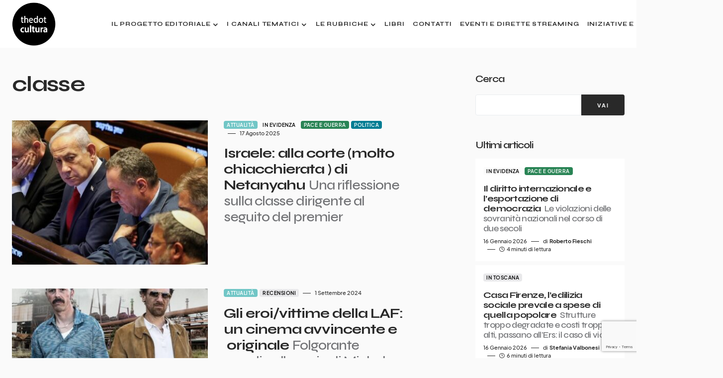

--- FILE ---
content_type: text/html; charset=UTF-8
request_url: https://www.thedotcultura.it/tag/classe/
body_size: 21327
content:
<!doctype html>
<html lang="it-IT">
<head>
	<!-- Google Tag Manager -->
	<script>(function(w,d,s,l,i){w[l]=w[l]||[];w[l].push({'gtm.start':
	new Date().getTime(),event:'gtm.js'});var f=d.getElementsByTagName(s)[0],
	j=d.createElement(s),dl=l!='dataLayer'?'&l='+l:'';j.async=true;j.src=
	'https://www.googletagmanager.com/gtm.js?id='+i+dl;f.parentNode.insertBefore(j,f);
	})(window,document,'script','dataLayer','GTM-W5TMKWRW');</script>
	<!-- End Google Tag Manager -->
	
	<!-- 2025-03-03 - changed with GTM -->
	<!-- Google tag (gtag.js) -->
	<!--<script async src="https://www.googletagmanager.com/gtag/js?id=G-9ZJM29HPSW"></script>
	<script>
	  window.dataLayer = window.dataLayer || [];
	  function gtag(){dataLayer.push(arguments);}
	  gtag('js', new Date());

	  gtag('config', 'G-9ZJM29HPSW');
	</script>-->
	
	<meta charset="UTF-8" />
	<meta name="viewport" content="width=device-width, initial-scale=1" />
	<link rel="profile" href="https://gmpg.org/xfn/11" />
	<meta name='robots' content='index, follow, max-image-preview:large, max-snippet:-1, max-video-preview:-1' />

	<!-- This site is optimized with the Yoast SEO plugin v26.7 - https://yoast.com/wordpress/plugins/seo/ -->
	<title>classe Archivi - thedotcultura</title>
	<link rel="canonical" href="https://www.thedotcultura.it/tag/classe/" />
	<meta property="og:locale" content="it_IT" />
	<meta property="og:type" content="article" />
	<meta property="og:title" content="classe Archivi - thedotcultura" />
	<meta property="og:url" content="https://www.thedotcultura.it/tag/classe/" />
	<meta property="og:site_name" content="thedotcultura" />
	<meta property="og:image" content="https://www.thedotcultura.it/wp-content/uploads/2022/09/Logo-DEF-circle1_nero-.png" />
	<meta property="og:image:width" content="1493" />
	<meta property="og:image:height" content="1492" />
	<meta property="og:image:type" content="image/png" />
	<meta name="twitter:card" content="summary_large_image" />
	<script type="application/ld+json" class="yoast-schema-graph">{"@context":"https://schema.org","@graph":[{"@type":"CollectionPage","@id":"https://www.thedotcultura.it/tag/classe/","url":"https://www.thedotcultura.it/tag/classe/","name":"classe Archivi - thedotcultura","isPartOf":{"@id":"https://www.thedotcultura.it/#website"},"primaryImageOfPage":{"@id":"https://www.thedotcultura.it/tag/classe/#primaryimage"},"image":{"@id":"https://www.thedotcultura.it/tag/classe/#primaryimage"},"thumbnailUrl":"https://www.thedotcultura.it/wp-content/uploads/2025/08/netanyahuvatican.jpeg","breadcrumb":{"@id":"https://www.thedotcultura.it/tag/classe/#breadcrumb"},"inLanguage":"it-IT"},{"@type":"ImageObject","inLanguage":"it-IT","@id":"https://www.thedotcultura.it/tag/classe/#primaryimage","url":"https://www.thedotcultura.it/wp-content/uploads/2025/08/netanyahuvatican.jpeg","contentUrl":"https://www.thedotcultura.it/wp-content/uploads/2025/08/netanyahuvatican.jpeg","width":750,"height":422},{"@type":"BreadcrumbList","@id":"https://www.thedotcultura.it/tag/classe/#breadcrumb","itemListElement":[{"@type":"ListItem","position":1,"name":"Home","item":"https://www.thedotcultura.it/"},{"@type":"ListItem","position":2,"name":"classe"}]},{"@type":"WebSite","@id":"https://www.thedotcultura.it/#website","url":"https://www.thedotcultura.it/","name":"thedotcultura","description":"Cultura e attualità","publisher":{"@id":"https://www.thedotcultura.it/#organization"},"potentialAction":[{"@type":"SearchAction","target":{"@type":"EntryPoint","urlTemplate":"https://www.thedotcultura.it/?s={search_term_string}"},"query-input":{"@type":"PropertyValueSpecification","valueRequired":true,"valueName":"search_term_string"}}],"inLanguage":"it-IT"},{"@type":"Organization","@id":"https://www.thedotcultura.it/#organization","name":"thedotcultura","url":"https://www.thedotcultura.it/","logo":{"@type":"ImageObject","inLanguage":"it-IT","@id":"https://www.thedotcultura.it/#/schema/logo/image/","url":"https://www.thedotcultura.it/wp-content/uploads/2022/09/Logo-DEF-circle1_nero-.png","contentUrl":"https://www.thedotcultura.it/wp-content/uploads/2022/09/Logo-DEF-circle1_nero-.png","width":1493,"height":1492,"caption":"thedotcultura"},"image":{"@id":"https://www.thedotcultura.it/#/schema/logo/image/"},"sameAs":["https://www.facebook.com/thedotcultura"]}]}</script>
	<!-- / Yoast SEO plugin. -->


<link rel='dns-prefetch' href='//fonts.googleapis.com' />
<link href='https://fonts.gstatic.com' crossorigin rel='preconnect' />
<link rel="alternate" type="application/rss+xml" title="thedotcultura &raquo; Feed" href="https://www.thedotcultura.it/feed/" />
<link rel="alternate" type="application/rss+xml" title="thedotcultura &raquo; Feed dei commenti" href="https://www.thedotcultura.it/comments/feed/" />
<link rel="alternate" type="application/rss+xml" title="thedotcultura &raquo; classe Feed del tag" href="https://www.thedotcultura.it/tag/classe/feed/" />
			<link rel="preload" href="https://www.thedotcultura.it/wp-content/plugins/canvas/assets/fonts/canvas-icons.woff" as="font" type="font/woff" crossorigin>
			<style id='wp-img-auto-sizes-contain-inline-css'>
img:is([sizes=auto i],[sizes^="auto," i]){contain-intrinsic-size:3000px 1500px}
/*# sourceURL=wp-img-auto-sizes-contain-inline-css */
</style>
<link rel='stylesheet' id='canvas-css' href='https://www.thedotcultura.it/wp-content/plugins/canvas/assets/css/canvas.css?ver=2.5.1' media='all' />
<link rel='alternate stylesheet' id='powerkit-icons-css' href='https://www.thedotcultura.it/wp-content/plugins/powerkit/assets/fonts/powerkit-icons.woff?ver=3.0.4' as='font' type='font/wof' crossorigin />
<link rel='stylesheet' id='powerkit-css' href='https://www.thedotcultura.it/wp-content/plugins/powerkit/assets/css/powerkit.css?ver=3.0.4' media='all' />
<style id='wp-emoji-styles-inline-css'>

	img.wp-smiley, img.emoji {
		display: inline !important;
		border: none !important;
		box-shadow: none !important;
		height: 1em !important;
		width: 1em !important;
		margin: 0 0.07em !important;
		vertical-align: -0.1em !important;
		background: none !important;
		padding: 0 !important;
	}
/*# sourceURL=wp-emoji-styles-inline-css */
</style>
<style id='wp-block-library-inline-css'>
:root{--wp-block-synced-color:#7a00df;--wp-block-synced-color--rgb:122,0,223;--wp-bound-block-color:var(--wp-block-synced-color);--wp-editor-canvas-background:#ddd;--wp-admin-theme-color:#007cba;--wp-admin-theme-color--rgb:0,124,186;--wp-admin-theme-color-darker-10:#006ba1;--wp-admin-theme-color-darker-10--rgb:0,107,160.5;--wp-admin-theme-color-darker-20:#005a87;--wp-admin-theme-color-darker-20--rgb:0,90,135;--wp-admin-border-width-focus:2px}@media (min-resolution:192dpi){:root{--wp-admin-border-width-focus:1.5px}}.wp-element-button{cursor:pointer}:root .has-very-light-gray-background-color{background-color:#eee}:root .has-very-dark-gray-background-color{background-color:#313131}:root .has-very-light-gray-color{color:#eee}:root .has-very-dark-gray-color{color:#313131}:root .has-vivid-green-cyan-to-vivid-cyan-blue-gradient-background{background:linear-gradient(135deg,#00d084,#0693e3)}:root .has-purple-crush-gradient-background{background:linear-gradient(135deg,#34e2e4,#4721fb 50%,#ab1dfe)}:root .has-hazy-dawn-gradient-background{background:linear-gradient(135deg,#faaca8,#dad0ec)}:root .has-subdued-olive-gradient-background{background:linear-gradient(135deg,#fafae1,#67a671)}:root .has-atomic-cream-gradient-background{background:linear-gradient(135deg,#fdd79a,#004a59)}:root .has-nightshade-gradient-background{background:linear-gradient(135deg,#330968,#31cdcf)}:root .has-midnight-gradient-background{background:linear-gradient(135deg,#020381,#2874fc)}:root{--wp--preset--font-size--normal:16px;--wp--preset--font-size--huge:42px}.has-regular-font-size{font-size:1em}.has-larger-font-size{font-size:2.625em}.has-normal-font-size{font-size:var(--wp--preset--font-size--normal)}.has-huge-font-size{font-size:var(--wp--preset--font-size--huge)}.has-text-align-center{text-align:center}.has-text-align-left{text-align:left}.has-text-align-right{text-align:right}.has-fit-text{white-space:nowrap!important}#end-resizable-editor-section{display:none}.aligncenter{clear:both}.items-justified-left{justify-content:flex-start}.items-justified-center{justify-content:center}.items-justified-right{justify-content:flex-end}.items-justified-space-between{justify-content:space-between}.screen-reader-text{border:0;clip-path:inset(50%);height:1px;margin:-1px;overflow:hidden;padding:0;position:absolute;width:1px;word-wrap:normal!important}.screen-reader-text:focus{background-color:#ddd;clip-path:none;color:#444;display:block;font-size:1em;height:auto;left:5px;line-height:normal;padding:15px 23px 14px;text-decoration:none;top:5px;width:auto;z-index:100000}html :where(.has-border-color){border-style:solid}html :where([style*=border-top-color]){border-top-style:solid}html :where([style*=border-right-color]){border-right-style:solid}html :where([style*=border-bottom-color]){border-bottom-style:solid}html :where([style*=border-left-color]){border-left-style:solid}html :where([style*=border-width]){border-style:solid}html :where([style*=border-top-width]){border-top-style:solid}html :where([style*=border-right-width]){border-right-style:solid}html :where([style*=border-bottom-width]){border-bottom-style:solid}html :where([style*=border-left-width]){border-left-style:solid}html :where(img[class*=wp-image-]){height:auto;max-width:100%}:where(figure){margin:0 0 1em}html :where(.is-position-sticky){--wp-admin--admin-bar--position-offset:var(--wp-admin--admin-bar--height,0px)}@media screen and (max-width:600px){html :where(.is-position-sticky){--wp-admin--admin-bar--position-offset:0px}}

/*# sourceURL=wp-block-library-inline-css */
</style><style id='wp-block-archives-inline-css'>
.wp-block-archives{box-sizing:border-box}.wp-block-archives-dropdown label{display:block}
/*# sourceURL=https://www.thedotcultura.it/wp-includes/blocks/archives/style.min.css */
</style>
<style id='wp-block-categories-inline-css'>
.wp-block-categories{box-sizing:border-box}.wp-block-categories.alignleft{margin-right:2em}.wp-block-categories.alignright{margin-left:2em}.wp-block-categories.wp-block-categories-dropdown.aligncenter{text-align:center}.wp-block-categories .wp-block-categories__label{display:block;width:100%}
/*# sourceURL=https://www.thedotcultura.it/wp-includes/blocks/categories/style.min.css */
</style>
<style id='wp-block-heading-inline-css'>
h1:where(.wp-block-heading).has-background,h2:where(.wp-block-heading).has-background,h3:where(.wp-block-heading).has-background,h4:where(.wp-block-heading).has-background,h5:where(.wp-block-heading).has-background,h6:where(.wp-block-heading).has-background{padding:1.25em 2.375em}h1.has-text-align-left[style*=writing-mode]:where([style*=vertical-lr]),h1.has-text-align-right[style*=writing-mode]:where([style*=vertical-rl]),h2.has-text-align-left[style*=writing-mode]:where([style*=vertical-lr]),h2.has-text-align-right[style*=writing-mode]:where([style*=vertical-rl]),h3.has-text-align-left[style*=writing-mode]:where([style*=vertical-lr]),h3.has-text-align-right[style*=writing-mode]:where([style*=vertical-rl]),h4.has-text-align-left[style*=writing-mode]:where([style*=vertical-lr]),h4.has-text-align-right[style*=writing-mode]:where([style*=vertical-rl]),h5.has-text-align-left[style*=writing-mode]:where([style*=vertical-lr]),h5.has-text-align-right[style*=writing-mode]:where([style*=vertical-rl]),h6.has-text-align-left[style*=writing-mode]:where([style*=vertical-lr]),h6.has-text-align-right[style*=writing-mode]:where([style*=vertical-rl]){rotate:180deg}
/*# sourceURL=https://www.thedotcultura.it/wp-includes/blocks/heading/style.min.css */
</style>
<style id='wp-block-image-inline-css'>
.wp-block-image>a,.wp-block-image>figure>a{display:inline-block}.wp-block-image img{box-sizing:border-box;height:auto;max-width:100%;vertical-align:bottom}@media not (prefers-reduced-motion){.wp-block-image img.hide{visibility:hidden}.wp-block-image img.show{animation:show-content-image .4s}}.wp-block-image[style*=border-radius] img,.wp-block-image[style*=border-radius]>a{border-radius:inherit}.wp-block-image.has-custom-border img{box-sizing:border-box}.wp-block-image.aligncenter{text-align:center}.wp-block-image.alignfull>a,.wp-block-image.alignwide>a{width:100%}.wp-block-image.alignfull img,.wp-block-image.alignwide img{height:auto;width:100%}.wp-block-image .aligncenter,.wp-block-image .alignleft,.wp-block-image .alignright,.wp-block-image.aligncenter,.wp-block-image.alignleft,.wp-block-image.alignright{display:table}.wp-block-image .aligncenter>figcaption,.wp-block-image .alignleft>figcaption,.wp-block-image .alignright>figcaption,.wp-block-image.aligncenter>figcaption,.wp-block-image.alignleft>figcaption,.wp-block-image.alignright>figcaption{caption-side:bottom;display:table-caption}.wp-block-image .alignleft{float:left;margin:.5em 1em .5em 0}.wp-block-image .alignright{float:right;margin:.5em 0 .5em 1em}.wp-block-image .aligncenter{margin-left:auto;margin-right:auto}.wp-block-image :where(figcaption){margin-bottom:1em;margin-top:.5em}.wp-block-image.is-style-circle-mask img{border-radius:9999px}@supports ((-webkit-mask-image:none) or (mask-image:none)) or (-webkit-mask-image:none){.wp-block-image.is-style-circle-mask img{border-radius:0;-webkit-mask-image:url('data:image/svg+xml;utf8,<svg viewBox="0 0 100 100" xmlns="http://www.w3.org/2000/svg"><circle cx="50" cy="50" r="50"/></svg>');mask-image:url('data:image/svg+xml;utf8,<svg viewBox="0 0 100 100" xmlns="http://www.w3.org/2000/svg"><circle cx="50" cy="50" r="50"/></svg>');mask-mode:alpha;-webkit-mask-position:center;mask-position:center;-webkit-mask-repeat:no-repeat;mask-repeat:no-repeat;-webkit-mask-size:contain;mask-size:contain}}:root :where(.wp-block-image.is-style-rounded img,.wp-block-image .is-style-rounded img){border-radius:9999px}.wp-block-image figure{margin:0}.wp-lightbox-container{display:flex;flex-direction:column;position:relative}.wp-lightbox-container img{cursor:zoom-in}.wp-lightbox-container img:hover+button{opacity:1}.wp-lightbox-container button{align-items:center;backdrop-filter:blur(16px) saturate(180%);background-color:#5a5a5a40;border:none;border-radius:4px;cursor:zoom-in;display:flex;height:20px;justify-content:center;opacity:0;padding:0;position:absolute;right:16px;text-align:center;top:16px;width:20px;z-index:100}@media not (prefers-reduced-motion){.wp-lightbox-container button{transition:opacity .2s ease}}.wp-lightbox-container button:focus-visible{outline:3px auto #5a5a5a40;outline:3px auto -webkit-focus-ring-color;outline-offset:3px}.wp-lightbox-container button:hover{cursor:pointer;opacity:1}.wp-lightbox-container button:focus{opacity:1}.wp-lightbox-container button:focus,.wp-lightbox-container button:hover,.wp-lightbox-container button:not(:hover):not(:active):not(.has-background){background-color:#5a5a5a40;border:none}.wp-lightbox-overlay{box-sizing:border-box;cursor:zoom-out;height:100vh;left:0;overflow:hidden;position:fixed;top:0;visibility:hidden;width:100%;z-index:100000}.wp-lightbox-overlay .close-button{align-items:center;cursor:pointer;display:flex;justify-content:center;min-height:40px;min-width:40px;padding:0;position:absolute;right:calc(env(safe-area-inset-right) + 16px);top:calc(env(safe-area-inset-top) + 16px);z-index:5000000}.wp-lightbox-overlay .close-button:focus,.wp-lightbox-overlay .close-button:hover,.wp-lightbox-overlay .close-button:not(:hover):not(:active):not(.has-background){background:none;border:none}.wp-lightbox-overlay .lightbox-image-container{height:var(--wp--lightbox-container-height);left:50%;overflow:hidden;position:absolute;top:50%;transform:translate(-50%,-50%);transform-origin:top left;width:var(--wp--lightbox-container-width);z-index:9999999999}.wp-lightbox-overlay .wp-block-image{align-items:center;box-sizing:border-box;display:flex;height:100%;justify-content:center;margin:0;position:relative;transform-origin:0 0;width:100%;z-index:3000000}.wp-lightbox-overlay .wp-block-image img{height:var(--wp--lightbox-image-height);min-height:var(--wp--lightbox-image-height);min-width:var(--wp--lightbox-image-width);width:var(--wp--lightbox-image-width)}.wp-lightbox-overlay .wp-block-image figcaption{display:none}.wp-lightbox-overlay button{background:none;border:none}.wp-lightbox-overlay .scrim{background-color:#fff;height:100%;opacity:.9;position:absolute;width:100%;z-index:2000000}.wp-lightbox-overlay.active{visibility:visible}@media not (prefers-reduced-motion){.wp-lightbox-overlay.active{animation:turn-on-visibility .25s both}.wp-lightbox-overlay.active img{animation:turn-on-visibility .35s both}.wp-lightbox-overlay.show-closing-animation:not(.active){animation:turn-off-visibility .35s both}.wp-lightbox-overlay.show-closing-animation:not(.active) img{animation:turn-off-visibility .25s both}.wp-lightbox-overlay.zoom.active{animation:none;opacity:1;visibility:visible}.wp-lightbox-overlay.zoom.active .lightbox-image-container{animation:lightbox-zoom-in .4s}.wp-lightbox-overlay.zoom.active .lightbox-image-container img{animation:none}.wp-lightbox-overlay.zoom.active .scrim{animation:turn-on-visibility .4s forwards}.wp-lightbox-overlay.zoom.show-closing-animation:not(.active){animation:none}.wp-lightbox-overlay.zoom.show-closing-animation:not(.active) .lightbox-image-container{animation:lightbox-zoom-out .4s}.wp-lightbox-overlay.zoom.show-closing-animation:not(.active) .lightbox-image-container img{animation:none}.wp-lightbox-overlay.zoom.show-closing-animation:not(.active) .scrim{animation:turn-off-visibility .4s forwards}}@keyframes show-content-image{0%{visibility:hidden}99%{visibility:hidden}to{visibility:visible}}@keyframes turn-on-visibility{0%{opacity:0}to{opacity:1}}@keyframes turn-off-visibility{0%{opacity:1;visibility:visible}99%{opacity:0;visibility:visible}to{opacity:0;visibility:hidden}}@keyframes lightbox-zoom-in{0%{transform:translate(calc((-100vw + var(--wp--lightbox-scrollbar-width))/2 + var(--wp--lightbox-initial-left-position)),calc(-50vh + var(--wp--lightbox-initial-top-position))) scale(var(--wp--lightbox-scale))}to{transform:translate(-50%,-50%) scale(1)}}@keyframes lightbox-zoom-out{0%{transform:translate(-50%,-50%) scale(1);visibility:visible}99%{visibility:visible}to{transform:translate(calc((-100vw + var(--wp--lightbox-scrollbar-width))/2 + var(--wp--lightbox-initial-left-position)),calc(-50vh + var(--wp--lightbox-initial-top-position))) scale(var(--wp--lightbox-scale));visibility:hidden}}
/*# sourceURL=https://www.thedotcultura.it/wp-includes/blocks/image/style.min.css */
</style>
<style id='wp-block-search-inline-css'>
.wp-block-search__button{margin-left:10px;word-break:normal}.wp-block-search__button.has-icon{line-height:0}.wp-block-search__button svg{height:1.25em;min-height:24px;min-width:24px;width:1.25em;fill:currentColor;vertical-align:text-bottom}:where(.wp-block-search__button){border:1px solid #ccc;padding:6px 10px}.wp-block-search__inside-wrapper{display:flex;flex:auto;flex-wrap:nowrap;max-width:100%}.wp-block-search__label{width:100%}.wp-block-search.wp-block-search__button-only .wp-block-search__button{box-sizing:border-box;display:flex;flex-shrink:0;justify-content:center;margin-left:0;max-width:100%}.wp-block-search.wp-block-search__button-only .wp-block-search__inside-wrapper{min-width:0!important;transition-property:width}.wp-block-search.wp-block-search__button-only .wp-block-search__input{flex-basis:100%;transition-duration:.3s}.wp-block-search.wp-block-search__button-only.wp-block-search__searchfield-hidden,.wp-block-search.wp-block-search__button-only.wp-block-search__searchfield-hidden .wp-block-search__inside-wrapper{overflow:hidden}.wp-block-search.wp-block-search__button-only.wp-block-search__searchfield-hidden .wp-block-search__input{border-left-width:0!important;border-right-width:0!important;flex-basis:0;flex-grow:0;margin:0;min-width:0!important;padding-left:0!important;padding-right:0!important;width:0!important}:where(.wp-block-search__input){appearance:none;border:1px solid #949494;flex-grow:1;font-family:inherit;font-size:inherit;font-style:inherit;font-weight:inherit;letter-spacing:inherit;line-height:inherit;margin-left:0;margin-right:0;min-width:3rem;padding:8px;text-decoration:unset!important;text-transform:inherit}:where(.wp-block-search__button-inside .wp-block-search__inside-wrapper){background-color:#fff;border:1px solid #949494;box-sizing:border-box;padding:4px}:where(.wp-block-search__button-inside .wp-block-search__inside-wrapper) .wp-block-search__input{border:none;border-radius:0;padding:0 4px}:where(.wp-block-search__button-inside .wp-block-search__inside-wrapper) .wp-block-search__input:focus{outline:none}:where(.wp-block-search__button-inside .wp-block-search__inside-wrapper) :where(.wp-block-search__button){padding:4px 8px}.wp-block-search.aligncenter .wp-block-search__inside-wrapper{margin:auto}.wp-block[data-align=right] .wp-block-search.wp-block-search__button-only .wp-block-search__inside-wrapper{float:right}
/*# sourceURL=https://www.thedotcultura.it/wp-includes/blocks/search/style.min.css */
</style>
<style id='wp-block-group-inline-css'>
.wp-block-group{box-sizing:border-box}:where(.wp-block-group.wp-block-group-is-layout-constrained){position:relative}
/*# sourceURL=https://www.thedotcultura.it/wp-includes/blocks/group/style.min.css */
</style>
<style id='global-styles-inline-css'>
:root{--wp--preset--aspect-ratio--square: 1;--wp--preset--aspect-ratio--4-3: 4/3;--wp--preset--aspect-ratio--3-4: 3/4;--wp--preset--aspect-ratio--3-2: 3/2;--wp--preset--aspect-ratio--2-3: 2/3;--wp--preset--aspect-ratio--16-9: 16/9;--wp--preset--aspect-ratio--9-16: 9/16;--wp--preset--color--black: #000000;--wp--preset--color--cyan-bluish-gray: #abb8c3;--wp--preset--color--white: #FFFFFF;--wp--preset--color--pale-pink: #f78da7;--wp--preset--color--vivid-red: #cf2e2e;--wp--preset--color--luminous-vivid-orange: #ff6900;--wp--preset--color--luminous-vivid-amber: #fcb900;--wp--preset--color--light-green-cyan: #7bdcb5;--wp--preset--color--vivid-green-cyan: #00d084;--wp--preset--color--pale-cyan-blue: #8ed1fc;--wp--preset--color--vivid-cyan-blue: #0693e3;--wp--preset--color--vivid-purple: #9b51e0;--wp--preset--color--blue: #1830cc;--wp--preset--color--green: #03a988;--wp--preset--color--orange: #FFBC49;--wp--preset--color--red: #fb0d48;--wp--preset--color--secondary-bg: #f8f3ee;--wp--preset--color--accent-bg: #ddefe9;--wp--preset--color--secondary: #818181;--wp--preset--color--primary: #292929;--wp--preset--color--gray-50: #f8f9fa;--wp--preset--color--gray-100: #f8f9fb;--wp--preset--color--gray-200: #e9ecef;--wp--preset--color--gray-300: #dee2e6;--wp--preset--gradient--vivid-cyan-blue-to-vivid-purple: linear-gradient(135deg,rgb(6,147,227) 0%,rgb(155,81,224) 100%);--wp--preset--gradient--light-green-cyan-to-vivid-green-cyan: linear-gradient(135deg,rgb(122,220,180) 0%,rgb(0,208,130) 100%);--wp--preset--gradient--luminous-vivid-amber-to-luminous-vivid-orange: linear-gradient(135deg,rgb(252,185,0) 0%,rgb(255,105,0) 100%);--wp--preset--gradient--luminous-vivid-orange-to-vivid-red: linear-gradient(135deg,rgb(255,105,0) 0%,rgb(207,46,46) 100%);--wp--preset--gradient--very-light-gray-to-cyan-bluish-gray: linear-gradient(135deg,rgb(238,238,238) 0%,rgb(169,184,195) 100%);--wp--preset--gradient--cool-to-warm-spectrum: linear-gradient(135deg,rgb(74,234,220) 0%,rgb(151,120,209) 20%,rgb(207,42,186) 40%,rgb(238,44,130) 60%,rgb(251,105,98) 80%,rgb(254,248,76) 100%);--wp--preset--gradient--blush-light-purple: linear-gradient(135deg,rgb(255,206,236) 0%,rgb(152,150,240) 100%);--wp--preset--gradient--blush-bordeaux: linear-gradient(135deg,rgb(254,205,165) 0%,rgb(254,45,45) 50%,rgb(107,0,62) 100%);--wp--preset--gradient--luminous-dusk: linear-gradient(135deg,rgb(255,203,112) 0%,rgb(199,81,192) 50%,rgb(65,88,208) 100%);--wp--preset--gradient--pale-ocean: linear-gradient(135deg,rgb(255,245,203) 0%,rgb(182,227,212) 50%,rgb(51,167,181) 100%);--wp--preset--gradient--electric-grass: linear-gradient(135deg,rgb(202,248,128) 0%,rgb(113,206,126) 100%);--wp--preset--gradient--midnight: linear-gradient(135deg,rgb(2,3,129) 0%,rgb(40,116,252) 100%);--wp--preset--font-size--small: 13px;--wp--preset--font-size--medium: 20px;--wp--preset--font-size--large: 36px;--wp--preset--font-size--x-large: 42px;--wp--preset--font-size--regular: 16px;--wp--preset--font-size--huge: 48px;--wp--preset--spacing--20: 0.44rem;--wp--preset--spacing--30: 0.67rem;--wp--preset--spacing--40: 1rem;--wp--preset--spacing--50: 1.5rem;--wp--preset--spacing--60: 2.25rem;--wp--preset--spacing--70: 3.38rem;--wp--preset--spacing--80: 5.06rem;--wp--preset--shadow--natural: 6px 6px 9px rgba(0, 0, 0, 0.2);--wp--preset--shadow--deep: 12px 12px 50px rgba(0, 0, 0, 0.4);--wp--preset--shadow--sharp: 6px 6px 0px rgba(0, 0, 0, 0.2);--wp--preset--shadow--outlined: 6px 6px 0px -3px rgb(255, 255, 255), 6px 6px rgb(0, 0, 0);--wp--preset--shadow--crisp: 6px 6px 0px rgb(0, 0, 0);}:where(.is-layout-flex){gap: 0.5em;}:where(.is-layout-grid){gap: 0.5em;}body .is-layout-flex{display: flex;}.is-layout-flex{flex-wrap: wrap;align-items: center;}.is-layout-flex > :is(*, div){margin: 0;}body .is-layout-grid{display: grid;}.is-layout-grid > :is(*, div){margin: 0;}:where(.wp-block-columns.is-layout-flex){gap: 2em;}:where(.wp-block-columns.is-layout-grid){gap: 2em;}:where(.wp-block-post-template.is-layout-flex){gap: 1.25em;}:where(.wp-block-post-template.is-layout-grid){gap: 1.25em;}.has-black-color{color: var(--wp--preset--color--black) !important;}.has-cyan-bluish-gray-color{color: var(--wp--preset--color--cyan-bluish-gray) !important;}.has-white-color{color: var(--wp--preset--color--white) !important;}.has-pale-pink-color{color: var(--wp--preset--color--pale-pink) !important;}.has-vivid-red-color{color: var(--wp--preset--color--vivid-red) !important;}.has-luminous-vivid-orange-color{color: var(--wp--preset--color--luminous-vivid-orange) !important;}.has-luminous-vivid-amber-color{color: var(--wp--preset--color--luminous-vivid-amber) !important;}.has-light-green-cyan-color{color: var(--wp--preset--color--light-green-cyan) !important;}.has-vivid-green-cyan-color{color: var(--wp--preset--color--vivid-green-cyan) !important;}.has-pale-cyan-blue-color{color: var(--wp--preset--color--pale-cyan-blue) !important;}.has-vivid-cyan-blue-color{color: var(--wp--preset--color--vivid-cyan-blue) !important;}.has-vivid-purple-color{color: var(--wp--preset--color--vivid-purple) !important;}.has-black-background-color{background-color: var(--wp--preset--color--black) !important;}.has-cyan-bluish-gray-background-color{background-color: var(--wp--preset--color--cyan-bluish-gray) !important;}.has-white-background-color{background-color: var(--wp--preset--color--white) !important;}.has-pale-pink-background-color{background-color: var(--wp--preset--color--pale-pink) !important;}.has-vivid-red-background-color{background-color: var(--wp--preset--color--vivid-red) !important;}.has-luminous-vivid-orange-background-color{background-color: var(--wp--preset--color--luminous-vivid-orange) !important;}.has-luminous-vivid-amber-background-color{background-color: var(--wp--preset--color--luminous-vivid-amber) !important;}.has-light-green-cyan-background-color{background-color: var(--wp--preset--color--light-green-cyan) !important;}.has-vivid-green-cyan-background-color{background-color: var(--wp--preset--color--vivid-green-cyan) !important;}.has-pale-cyan-blue-background-color{background-color: var(--wp--preset--color--pale-cyan-blue) !important;}.has-vivid-cyan-blue-background-color{background-color: var(--wp--preset--color--vivid-cyan-blue) !important;}.has-vivid-purple-background-color{background-color: var(--wp--preset--color--vivid-purple) !important;}.has-black-border-color{border-color: var(--wp--preset--color--black) !important;}.has-cyan-bluish-gray-border-color{border-color: var(--wp--preset--color--cyan-bluish-gray) !important;}.has-white-border-color{border-color: var(--wp--preset--color--white) !important;}.has-pale-pink-border-color{border-color: var(--wp--preset--color--pale-pink) !important;}.has-vivid-red-border-color{border-color: var(--wp--preset--color--vivid-red) !important;}.has-luminous-vivid-orange-border-color{border-color: var(--wp--preset--color--luminous-vivid-orange) !important;}.has-luminous-vivid-amber-border-color{border-color: var(--wp--preset--color--luminous-vivid-amber) !important;}.has-light-green-cyan-border-color{border-color: var(--wp--preset--color--light-green-cyan) !important;}.has-vivid-green-cyan-border-color{border-color: var(--wp--preset--color--vivid-green-cyan) !important;}.has-pale-cyan-blue-border-color{border-color: var(--wp--preset--color--pale-cyan-blue) !important;}.has-vivid-cyan-blue-border-color{border-color: var(--wp--preset--color--vivid-cyan-blue) !important;}.has-vivid-purple-border-color{border-color: var(--wp--preset--color--vivid-purple) !important;}.has-vivid-cyan-blue-to-vivid-purple-gradient-background{background: var(--wp--preset--gradient--vivid-cyan-blue-to-vivid-purple) !important;}.has-light-green-cyan-to-vivid-green-cyan-gradient-background{background: var(--wp--preset--gradient--light-green-cyan-to-vivid-green-cyan) !important;}.has-luminous-vivid-amber-to-luminous-vivid-orange-gradient-background{background: var(--wp--preset--gradient--luminous-vivid-amber-to-luminous-vivid-orange) !important;}.has-luminous-vivid-orange-to-vivid-red-gradient-background{background: var(--wp--preset--gradient--luminous-vivid-orange-to-vivid-red) !important;}.has-very-light-gray-to-cyan-bluish-gray-gradient-background{background: var(--wp--preset--gradient--very-light-gray-to-cyan-bluish-gray) !important;}.has-cool-to-warm-spectrum-gradient-background{background: var(--wp--preset--gradient--cool-to-warm-spectrum) !important;}.has-blush-light-purple-gradient-background{background: var(--wp--preset--gradient--blush-light-purple) !important;}.has-blush-bordeaux-gradient-background{background: var(--wp--preset--gradient--blush-bordeaux) !important;}.has-luminous-dusk-gradient-background{background: var(--wp--preset--gradient--luminous-dusk) !important;}.has-pale-ocean-gradient-background{background: var(--wp--preset--gradient--pale-ocean) !important;}.has-electric-grass-gradient-background{background: var(--wp--preset--gradient--electric-grass) !important;}.has-midnight-gradient-background{background: var(--wp--preset--gradient--midnight) !important;}.has-small-font-size{font-size: var(--wp--preset--font-size--small) !important;}.has-medium-font-size{font-size: var(--wp--preset--font-size--medium) !important;}.has-large-font-size{font-size: var(--wp--preset--font-size--large) !important;}.has-x-large-font-size{font-size: var(--wp--preset--font-size--x-large) !important;}
/*# sourceURL=global-styles-inline-css */
</style>

<style id='classic-theme-styles-inline-css'>
/*! This file is auto-generated */
.wp-block-button__link{color:#fff;background-color:#32373c;border-radius:9999px;box-shadow:none;text-decoration:none;padding:calc(.667em + 2px) calc(1.333em + 2px);font-size:1.125em}.wp-block-file__button{background:#32373c;color:#fff;text-decoration:none}
/*# sourceURL=/wp-includes/css/classic-themes.min.css */
</style>
<link rel='stylesheet' id='canvas-block-posts-sidebar-css' href='https://www.thedotcultura.it/wp-content/plugins/canvas/components/posts/block-posts-sidebar/block-posts-sidebar.css?ver=1750339920' media='all' />
<link rel='stylesheet' id='wp-components-css' href='https://www.thedotcultura.it/wp-includes/css/dist/components/style.min.css?ver=6.9' media='all' />
<link rel='stylesheet' id='wp-preferences-css' href='https://www.thedotcultura.it/wp-includes/css/dist/preferences/style.min.css?ver=6.9' media='all' />
<link rel='stylesheet' id='wp-block-editor-css' href='https://www.thedotcultura.it/wp-includes/css/dist/block-editor/style.min.css?ver=6.9' media='all' />
<link rel='stylesheet' id='popup-maker-block-library-style-css' href='https://www.thedotcultura.it/wp-content/plugins/popup-maker/dist/packages/block-library-style.css?ver=dbea705cfafe089d65f1' media='all' />
<link rel='stylesheet' id='absolute-reviews-css' href='https://www.thedotcultura.it/wp-content/plugins/absolute-reviews/public/css/absolute-reviews-public.css?ver=1.1.6' media='all' />
<link rel='stylesheet' id='advanced-popups-css' href='https://www.thedotcultura.it/wp-content/plugins/advanced-popups/public/css/advanced-popups-public.css?ver=1.2.2' media='all' />
<link rel='stylesheet' id='canvas-block-heading-style-css' href='https://www.thedotcultura.it/wp-content/plugins/canvas/components/content-formatting/block-heading/block.css?ver=1750339920' media='all' />
<link rel='stylesheet' id='canvas-block-list-style-css' href='https://www.thedotcultura.it/wp-content/plugins/canvas/components/content-formatting/block-list/block.css?ver=1750339920' media='all' />
<link rel='stylesheet' id='canvas-block-paragraph-style-css' href='https://www.thedotcultura.it/wp-content/plugins/canvas/components/content-formatting/block-paragraph/block.css?ver=1750339920' media='all' />
<link rel='stylesheet' id='canvas-block-separator-style-css' href='https://www.thedotcultura.it/wp-content/plugins/canvas/components/content-formatting/block-separator/block.css?ver=1750339920' media='all' />
<link rel='stylesheet' id='canvas-block-group-style-css' href='https://www.thedotcultura.it/wp-content/plugins/canvas/components/basic-elements/block-group/block.css?ver=1750339920' media='all' />
<link rel='stylesheet' id='canvas-block-cover-style-css' href='https://www.thedotcultura.it/wp-content/plugins/canvas/components/basic-elements/block-cover/block.css?ver=1750339920' media='all' />
<link rel='stylesheet' id='gn-frontend-gnfollow-style-css' href='https://www.thedotcultura.it/wp-content/plugins/gn-publisher/assets/css/gn-frontend-gnfollow.min.css?ver=1.5.26' media='all' />
<link rel='stylesheet' id='powerkit-author-box-css' href='https://www.thedotcultura.it/wp-content/plugins/powerkit/modules/author-box/public/css/public-powerkit-author-box.css?ver=3.0.4' media='all' />
<link rel='stylesheet' id='powerkit-basic-elements-css' href='https://www.thedotcultura.it/wp-content/plugins/powerkit/modules/basic-elements/public/css/public-powerkit-basic-elements.css?ver=3.0.4' media='screen' />
<link rel='stylesheet' id='powerkit-content-formatting-css' href='https://www.thedotcultura.it/wp-content/plugins/powerkit/modules/content-formatting/public/css/public-powerkit-content-formatting.css?ver=3.0.4' media='all' />
<link rel='stylesheet' id='powerkit-сontributors-css' href='https://www.thedotcultura.it/wp-content/plugins/powerkit/modules/contributors/public/css/public-powerkit-contributors.css?ver=3.0.4' media='all' />
<link rel='stylesheet' id='powerkit-facebook-css' href='https://www.thedotcultura.it/wp-content/plugins/powerkit/modules/facebook/public/css/public-powerkit-facebook.css?ver=3.0.4' media='all' />
<link rel='stylesheet' id='powerkit-featured-categories-css' href='https://www.thedotcultura.it/wp-content/plugins/powerkit/modules/featured-categories/public/css/public-powerkit-featured-categories.css?ver=3.0.4' media='all' />
<link rel='stylesheet' id='powerkit-inline-posts-css' href='https://www.thedotcultura.it/wp-content/plugins/powerkit/modules/inline-posts/public/css/public-powerkit-inline-posts.css?ver=3.0.4' media='all' />
<link rel='stylesheet' id='powerkit-instagram-css' href='https://www.thedotcultura.it/wp-content/plugins/powerkit/modules/instagram/public/css/public-powerkit-instagram.css?ver=3.0.4' media='all' />
<link rel='stylesheet' id='powerkit-justified-gallery-css' href='https://www.thedotcultura.it/wp-content/plugins/powerkit/modules/justified-gallery/public/css/public-powerkit-justified-gallery.css?ver=3.0.4' media='all' />
<link rel='stylesheet' id='glightbox-css' href='https://www.thedotcultura.it/wp-content/plugins/powerkit/modules/lightbox/public/css/glightbox.min.css?ver=3.0.4' media='all' />
<link rel='stylesheet' id='powerkit-lightbox-css' href='https://www.thedotcultura.it/wp-content/plugins/powerkit/modules/lightbox/public/css/public-powerkit-lightbox.css?ver=3.0.4' media='all' />
<link rel='stylesheet' id='powerkit-opt-in-forms-css' href='https://www.thedotcultura.it/wp-content/plugins/powerkit/modules/opt-in-forms/public/css/public-powerkit-opt-in-forms.css?ver=3.0.4' media='all' />
<link rel='stylesheet' id='powerkit-widget-posts-css' href='https://www.thedotcultura.it/wp-content/plugins/powerkit/modules/posts/public/css/public-powerkit-widget-posts.css?ver=3.0.4' media='all' />
<link rel='stylesheet' id='powerkit-scroll-to-top-css' href='https://www.thedotcultura.it/wp-content/plugins/powerkit/modules/scroll-to-top/public/css/public-powerkit-scroll-to-top.css?ver=3.0.4' media='all' />
<link rel='stylesheet' id='powerkit-share-buttons-css' href='https://www.thedotcultura.it/wp-content/plugins/powerkit/modules/share-buttons/public/css/public-powerkit-share-buttons.css?ver=3.0.4' media='all' />
<link rel='stylesheet' id='powerkit-slider-gallery-css' href='https://www.thedotcultura.it/wp-content/plugins/powerkit/modules/slider-gallery/public/css/public-powerkit-slider-gallery.css?ver=3.0.4' media='all' />
<link rel='stylesheet' id='powerkit-social-links-css' href='https://www.thedotcultura.it/wp-content/plugins/powerkit/modules/social-links/public/css/public-powerkit-social-links.css?ver=3.0.4' media='all' />
<link rel='stylesheet' id='powerkit-twitter-css' href='https://www.thedotcultura.it/wp-content/plugins/powerkit/modules/twitter/public/css/public-powerkit-twitter.css?ver=3.0.4' media='all' />
<link rel='stylesheet' id='powerkit-widget-about-css' href='https://www.thedotcultura.it/wp-content/plugins/powerkit/modules/widget-about/public/css/public-powerkit-widget-about.css?ver=3.0.4' media='all' />
<link rel='stylesheet' id='parent-style-css' href='https://www.thedotcultura.it/wp-content/themes/blueprint/style.css?ver=6.9' media='all' />
<link rel='stylesheet' id='csco-styles-css' href='https://www.thedotcultura.it/wp-content/themes/blueprint/style.css?ver=1.1.4' media='all' />
<style id='csco-styles-inline-css'>

:root {
	/* Base Font */
	--cs-font-base-family: 'plus-jakarta-sans', sans-serif;
	--cs-font-base-size: 1rem;
	--cs-font-base-weight: 400;
	--cs-font-base-style: normal;
	--cs-font-base-letter-spacing: normal;
	--cs-font-base-line-height: 1.5;

	/* Primary Font */
	--cs-font-primary-family: 'plus-jakarta-sans', sans-serif;
	--cs-font-primary-size: 0.6875rem;
	--cs-font-primary-weight: 700;
	--cs-font-primary-style: normal;
	--cs-font-primary-letter-spacing: 0.125em;
	--cs-font-primary-text-transform: uppercase;

	/* Secondary Font */
	--cs-font-secondary-family: 'plus-jakarta-sans', sans-serif;
	--cs-font-secondary-size: 0.75rem;
	--cs-font-secondary-weight: 500;
	--cs-font-secondary-style: normal;
	--cs-font-secondary-letter-spacing: normal;
	--cs-font-secondary-text-transform: initial;

	/* Category Font */
	--cs-font-category-family 'plus-jakarta-sans', sans-serif;
	--cs-font-category-size: 0.625rem;
	--cs-font-category-weight: 600;
	--cs-font-category-style: normal;
	--cs-font-category-letter-spacing: 0.05em;
	--cs-font-category-text-transform: uppercase;

	/* Tags Font */
	--cs-font-tags-family: 'plus-jakarta-sans', sans-serif;
	--cs-font-tags-size: 0.6875rem;
	--cs-font-tags-weight: 600;
	--cs-font-tags-style: normal;
	--cs-font-tags-letter-spacing: 0.025em;
	--cs-font-tags-text-transform: uppercase;

	/* Post Meta Font */
	--cs-font-post-meta-family: 'plus-jakarta-sans', sans-serif;
	--cs-font-post-meta-size: 0.6875rem;
	--cs-font-post-meta-weight: 500;
	--cs-font-post-meta-style: normal;
	--cs-font-post-meta-letter-spacing: normal;
	--cs-font-post-meta-text-transform: initial;

	/* Input Font */
	--cs-font-input-family: 'plus-jakarta-sans', sans-serif;
	--cs-font-input-size: 0.875rem;
	--cs-font-input-line-height: 1.625rem;
	--cs-font-input-weight: 500;
	--cs-font-input-style: normal;
	--cs-font-input-letter-spacing: normal;
	--cs-font-input-text-transform: initial;

	/* Post Subbtitle */
	--cs-font-post-subtitle-family: 'plus-jakarta-sans', sans-serif;
	--cs-font-post-subtitle-size: 2.25rem;
	--cs-font-post-subtitle-weight: 300;
	--cs-font-post-subtitle-line-height: 1.15;
	--cs-font-post-subtitle-letter-spacing: normal;

	/* Post Content */
	--cs-font-post-content-family: 'plus-jakarta-sans', sans-serif;
	--cs-font-post-content-size: 1rem;
	--cs-font-post-content-letter-spacing: normal;

	/* Summary */
	--cs-font-entry-summary-family: 'plus-jakarta-sans', sans-serif;
	--cs-font-entry-summary-size: 1.25rem;
	--cs-font-entry-summary-letter-spacing: normal;

	/* Entry Excerpt */
	--cs-font-entry-excerpt-family: 'plus-jakarta-sans', sans-serif;
	--cs-font-entry-excerpt-size: 1rem;
	--cs-font-entry-excerpt-line-height: 1.5;
	--cs-font-entry-excerpt-wight: 400;
	--cs-font-entry-excerpt-letter-spacing: normal;

	/* Logos --------------- */

	/* Main Logo */
	--cs-font-main-logo-family: 'plus-jakarta-sans', sans-serif;
	--cs-font-main-logo-size: 1.5rem;
	--cs-font-main-logo-weight: 700;
	--cs-font-main-logo-style: normal;
	--cs-font-main-logo-letter-spacing: -0.05em;
	--cs-font-main-logo-text-transform: initial;

	/* Footer Logo */
	--cs-font-footer-logo-family: 'plus-jakarta-sans', sans-serif;
	--cs-font-footer-logo-size: 1.5rem;
	--cs-font-footer-logo-weight: 700;
	--cs-font-footer-logo-style: normal;
	--cs-font-footer-logo-letter-spacing: -0.05em;
	--cs-font-footer-logo-text-transform: initial;

	/* Headings --------------- */

	/* Headings */
	--cs-font-headings-family: 'Syne', sans-serif;
	--cs-font-headings-weight: 700;
	--cs-font-headings-style: normal;
	--cs-font-headings-line-height: 1.15;
	--cs-font-headings-letter-spacing: -0.0375em;
	--cs-font-headings-text-transform: initial;

	/* Headings Excerpt */
	--cs-font-headings-excerpt-family: 'Syne', sans-serif;
	--cs-font-headings-excerpt-weight: 500;
	--cs-font-headings-excerpt-style: normal;
	--cs-font-headings-excerpt-line-height: 1.15;
	--cs-font-headings-excerpt-letter-spacing: -0.0375em;
	--cs-font-headings-excerpt-text-transform: initial;

	/* Section Headings */
	--cs-font-section-headings-family: 'Syne', sans-serif;
	--cs-font-section-headings-size: 1.25rem;
	--cs-font-section-headings-weight: 600;
	--cs-font-section-headings-style: normal;
	--cs-font-section-headings-letter-spacing: -0.05em;
	--cs-font-section-headings-text-transform: initial;

	/* Primary Menu Font --------------- */
	/* Used for main top level menu elements. */
	--cs-font-primary-menu-family: 'Syne', sans-serif;
	--cs-font-primary-menu-size: 0.75rem;
	--cs-font-primary-menu-weight: 700;
	--cs-font-primary-menu-style: normal;
	--cs-font-primary-menu-letter-spacing: 0.075em;
	--cs-font-primary-menu-text-transform: uppercase;

	/* Primary Submenu Font */
	/* Used for submenu elements. */
	--cs-font-primary-submenu-family: 'Syne', sans-serif;
	--cs-font-primary-submenu-size: 0.75rem;
	--cs-font-primary-submenu-weight: 500;
	--cs-font-primary-submenu-style: normal;
	--cs-font-primary-submenu-letter-spacing: normal;
	--cs-font-primary-submenu-text-transform: initial;

	/* Featured Menu Font */
	/* Used for main top level featured-menu elements. */
	--cs-font-featured-menu-family: 'Syne', sans-serif;
	--cs-font-featured-menu-size: 0.75rem;
	--cs-font-featured-menu-weight: 700;
	--cs-font-featured-menu-style: normal;
	--cs-font-featured-menu-letter-spacing: 0.075em;
	--cs-font-featured-menu-text-transform: uppercase;

	/* Featured Submenu Font */
	/* Used for featured-submenu elements. */
	--cs-font-featured-submenu-family: 'Syne', sans-serif;
	--cs-font-featured-submenu-size: 0.75rem;
	--cs-font-featured-submenu-weight: 400;
	--cs-font-featured-submenu-style: normal;
	--cs-font-featured-submenu-letter-spacing: normal;
	--cs-font-featured-submenu-text-transform: initial;

	/* Fullscreen Menu Font */
	/* Used for main top level fullscreen-menu elements. */
	--cs-font-fullscreen-menu-family: 'Syne', sans-serif;
	--cs-font-fullscreen-menu-size: 2.5rem;
	--cs-font-fullscreen-menu-weight: 600;
	--cs-font-fullscreen-menu-line-height: 1;
	--cs-font-fullscreen-menu-style: normal;
	--cs-font-fullscreen-menu-letter-spacing: -0.05em;
	--cs-font-fullscreen-menu-text-transform: initial;

	/* Fullscreen Submenu Font */
	/* Used for fullscreen-submenu elements. */
	--cs-font-fullscreen-submenu-family: 'Syne', sans-serif;
	--cs-font-fullscreen-submenu-size: 1rem;
	--cs-font-fullscreen-submenu-weight: 500;
	--cs-font-fullscreen-submenu-line-height: 1;
	--cs-font-fullscreen-submenu-style: normal;
	--cs-font-fullscreen-submenu-letter-spacing: normal;
	--cs-font-fullscreen-submenu-text-transform: initial;

	/* Footer Menu Heading Font
	/* Used for main top level footer elements. */
	--cs-font-footer-menu-family: 'Syne', sans-serif;
	--cs-font-footer-menu-size: 1.25rem;
	--cs-font-footer-menu-weight: 600;
	--cs-font-footer-menu-line-height: 1;
	--cs-font-footer-menu-style: normal;
	--cs-font-footer-menu-letter-spacing: -0.05em;
	--cs-font-footer-menu-text-transform: initial;

	/* Footer Submenu Font */
	/* Used footer-submenu elements. */
	--cs-font-footer-submenu-family: 'Syne', sans-serif;
	--cs-font-footer-submenu-size: 0.75rem;
	--cs-font-footer-submenu-weight: 700;
	--cs-font-footer-submenu-line-height: 1.5;
	--cs-font-footer-submenu-style: normal;
	--cs-font-footer-submenu-letter-spacing: 0.075em;
	--cs-font-footer-submenu-text-transform: uppercase;

	/* Footer Bottom Menu Font */
	/* Used footer-bottom-submenu elements. */
	--cs-font-footer-bottom-submenu-family: 'Syne', sans-serif;
	--cs-font-footer-bottom-submenu-size: 0.75rem;
	--cs-font-footer-bottom-submenu-weight: 500;
	--cs-font-footer-bottom-submenu-line-height: 1;
	--cs-font-footer-bottom-submenu-style: normal;
	--cs-font-footer-bottom-submenu-letter-spacing: normal;
	--cs-font-footer-bottom-submenu-text-transform: initial;

	/* Category Letter Font */
	--cs-font-category-letter-family: 'plus-jakarta-sans', sans-serif;
	--cs-font-category-letter-size: 4rem;
	--cs-font-category-letter-weight: 600;
	--cs-font-category-letter-style: normal;

	/* Category label */
	--cs-font-category-label-family: 'plus-jakarta-sans', sans-serif;
	--cs-font-category-label-size: 1.125rem;
	--cs-font-category-label-weight: 400;
	--cs-font-category-label-style: normal;
	--cs-font-category-label-line-height: 1.15;
	--cs-font-category-label-letter-spacing: -0.0125em;
	--cs-font-category-label-text-transform: initial;

	/* Custom-label Font */
	/* Used for custom-label. */
	--cs-font-custom-label-family: 'Syne', sans-serif;
	--cs-font-custom-label-size: 0.75rem;
	--cs-font-custom-label-weight: 500;
	--cs-font-custom-label-style: normal;
	--cs-font-custom-label-letter-spacing: normal;
	--cs-font-custom-label-text-transform: uppercase;

	/* Label */
	--cs-font-label-family: 'Syne', sans-serif;
	--cs-font-label-size: 0.75rem;
	--cs-font-label-weight: 700;
	--cs-font-label-style: normal;
	--cs-font-label-letter-spacing: -0.025em;
	--cs-font-label-text-transform: uppercase;

	/* Header instagram */
	/* Used for Header instagrams. */
	--cs-font-header-instagram-family: 'Syne', sans-serif;
	--cs-font-header-instagram-size: 2rem;
	--cs-font-header-instagram-weight: 400;
	--cs-font-header-instagram-style: normal;
	--cs-font-header-instagram-letter-spacing: normal;
	--cs-font-header-instagram-text-transform: none;

	/* Used badge*/
	--cs-font-badge-family: 'plus-jakarta-sans', sans-serif;
	--cs-font-badge-size: 0.625rem;
	--cs-font-badge-weight: 600;
	--cs-font-badge-style: normal;
	--cs-font-badge-letter-spacing: normal;
	--cs-font-badge-text-transform: uppercase;;
}


.searchwp-live-search-no-min-chars:after { content: "Continue typing" }
/*# sourceURL=csco-styles-inline-css */
</style>
<link rel='stylesheet' id='8252f87b832814eff0448c5a4ee4357a-css' href='https://fonts.googleapis.com/css?family=Syne%3A700%2C500%2C600%2C400&#038;subset=latin%2Clatin-ext%2Ccyrillic%2Ccyrillic-ext%2Cvietnamese&#038;display=swap&#038;ver=1.1.4' media='all' />
<style id='csco-theme-fonts-inline-css'>
@font-face {font-family: plus-jakarta-sans;src: url('https://www.thedotcultura.it/wp-content/themes/blueprint/assets/static/fonts/plus-jakarta-sans-300.woff2') format('woff2'),url('https://www.thedotcultura.it/wp-content/themes/blueprint/assets/static/fonts/plus-jakarta-sans-300.woff') format('woff');font-weight: 300;font-style: normal;font-display: swap;}@font-face {font-family: plus-jakarta-sans;src: url('https://www.thedotcultura.it/wp-content/themes/blueprint/assets/static/fonts/plus-jakarta-sans-regular.woff2') format('woff2'),url('https://www.thedotcultura.it/wp-content/themes/blueprint/assets/static/fonts/plus-jakarta-sans-regular.woff') format('woff');font-weight: 400;font-style: normal;font-display: swap;}@font-face {font-family: plus-jakarta-sans;src: url('https://www.thedotcultura.it/wp-content/themes/blueprint/assets/static/fonts/plus-jakarta-sans-500.woff2') format('woff2'),url('https://www.thedotcultura.it/wp-content/themes/blueprint/assets/static/fonts/plus-jakarta-sans-500.woff') format('woff');font-weight: 500;font-style: normal;font-display: swap;}@font-face {font-family: plus-jakarta-sans;src: url('https://www.thedotcultura.it/wp-content/themes/blueprint/assets/static/fonts/plus-jakarta-sans-600.woff2') format('woff2'),url('https://www.thedotcultura.it/wp-content/themes/blueprint/assets/static/fonts/plus-jakarta-sans-600.woff') format('woff');font-weight: 600;font-style: normal;font-display: swap;}@font-face {font-family: plus-jakarta-sans;src: url('https://www.thedotcultura.it/wp-content/themes/blueprint/assets/static/fonts/plus-jakarta-sans-700.woff2') format('woff2'),url('https://www.thedotcultura.it/wp-content/themes/blueprint/assets/static/fonts/plus-jakarta-sans-700.woff') format('woff');font-weight: 700;font-style: normal;font-display: swap;}
/*# sourceURL=csco-theme-fonts-inline-css */
</style>
<style id='csco-customizer-output-styles-inline-css'>
:root, [data-site-scheme="default"]{--cs-color-site-background:#fafafa;--cs-color-header-background:#ffffff;--cs-color-header-background-alpha:rgba(255,255,255,0.85);--cs-color-submenu-background:rgba(255,255,255,0.85);--cs-color-search-background:rgba(255,255,255,0.85);--cs-color-multi-column-background:rgba(255,255,255,0.85);--cs-color-fullscreen-menu-background:rgba(255,255,255,0.85);--cs-color-footer-background:#292929;--cs-color-footer-bottom-background:#fafafa;}:root, [data-scheme="default"]{--cs-color-overlay-background:rgba(0,0,0,0.15);--cs-color-overlay-secondary-background:rgba(0,0,0,0.35);--cs-color-link:#000000;--cs-color-link-hover:#a3a3a3;--cs-color-accent:#191919;--cs-color-secondary:#a3a3a3;--cs-palette-color-secondary:#a3a3a3;--cs-color-button:#292929;--cs-color-button-contrast:#ffffff;--cs-color-button-hover:#515151;--cs-color-button-hover-contrast:#ffffff;--cs-color-category:#e9e9eb;--cs-color-category-contrast:#000000;--cs-color-category-hover:#454558;--cs-color-category-hover-contrast:#ffffff;--cs-color-tags:#ededed;--cs-color-tags-contrast:#292929;--cs-color-tags-hover:#000000;--cs-color-tags-hover-contrast:#ffffff;--cs-color-post-meta:#292929;--cs-color-post-meta-link:#292929;--cs-color-post-meta-link-hover:#818181;--cs-color-excerpt:#717275;--cs-color-badge-primary:#484f7e;--cs-color-badge-secondary:#ededed;--cs-color-badge-success:#9db8ad;--cs-color-badge-danger:#cfa0b1;--cs-color-badge-warning:#cac6b4;--cs-color-badge-info:#5c6693;--cs-color-badge-dark:#000000;--cs-color-badge-light:#fafafa;}[data-scheme="default"] [class*="-badge"][class*="-primary"]{--cs-color-badge-dark-contrast:#ffffff;}[data-scheme="default"] [class*="-badge"][class*="-secondary"]{--cs-color-badge-light-contrast:#000000;}[data-scheme="default"] [class*="-badge"][class*="-success"]{--cs-color-badge-dark-contrast:#ffffff;}[data-scheme="default"] [class*="-badge"][class*="-danger"]{--cs-color-badge-dark-contrast:#ffffff;}[data-scheme="default"] [class*="-badge"][class*="-warning"]{--cs-color-badge-dark-contrast:#ffffff;}[data-scheme="default"] [class*="-badge"][class*="-info"]{--cs-color-badge-dark-contrast:#ffffff;}[data-scheme="default"] [class*="-badge"][class*="-dark"]{--cs-color-badge-dark-contrast:#ffffff;}[data-scheme="default"] [class*="-badge"][class*="-light"]{--cs-color-badge-light-contrast:#000000;}[data-site-scheme="dark"]{--cs-color-site-background:#1c1c1c;--cs-color-header-background:#1c1c1c;--cs-color-header-background-alpha:rgba(28,28,28,0.85);--cs-color-submenu-background:rgba(28,28,28,0.85);--cs-color-search-background:rgba(28,28,28,0.85);--cs-color-multi-column-background:rgba(28,28,28,0.85);--cs-color-fullscreen-menu-background:rgba(28,28,28,0.85);--cs-color-footer-background:#292929;--cs-color-footer-bottom-background:#1c1c1c;--cs-color-overlay-background:rgba(0,0,0,0.15);--cs-color-overlay-secondary-background:rgba(0,0,0,0.35);--cs-color-link:#ffffff;--cs-color-link-hover:rgba(255,255,255,0.75);}:root{--cs-color-submenu-background-dark:rgba(28,28,28,0.85);--cs-color-search-background-dark:rgba(28,28,28,0.85);--cs-color-multi-column-background-dark:rgba(28,28,28,0.85);--cs-layout-elements-border-radius:0px;--cs-thumbnail-border-radius:0px;--cs-button-border-radius:4px;--cnvs-tabs-border-radius:4px;--cs-input-border-radius:4px;--cs-badge-border-radius:4px;--cs-category-label-border-radius:4px;--cs-header-initial-height:96px;}[data-scheme="dark"]{--cs-color-accent:#191919;--cs-color-secondary:#bcbcbc;--cs-palette-color-secondary:#bcbcbc;--cs-color-button:#292929;--cs-color-button-contrast:#ffffff;--cs-color-button-hover:#7a7a7a;--cs-color-button-hover-contrast:#ffffff;--cs-color-category:#e9e9eb;--cs-color-category-contrast:#000000;--cs-color-category-hover:#818181;--cs-color-category-hover-contrast:#ffffff;--cs-color-post-meta:#ffffff;--cs-color-post-meta-link:#ffffff;--cs-color-post-meta-link-hover:#818181;--cs-color-excerpt:#e0e0e0;--cs-color-badge-primary:#484f7e;--cs-color-badge-secondary:#ededed;--cs-color-badge-success:#9db8ad;--cs-color-badge-danger:#cfa0b1;--cs-color-badge-warning:#cac6b4;--cs-color-badge-info:#5c6693;--cs-color-badge-dark:rgba(255,255,255,0.7);--cs-color-badge-light:rgb(238,238,238);}[data-scheme="dark"] [class*="-badge"][class*="-primary"]{--cs-color-badge-dark-contrast:#ffffff;}[data-scheme="dark"] [class*="-badge"][class*="-secondary"]{--cs-color-badge-light-contrast:#000000;}[data-scheme="dark"] [class*="-badge"][class*="-success"]{--cs-color-badge-dark-contrast:#ffffff;}[data-scheme="dark"] [class*="-badge"][class*="-danger"]{--cs-color-badge-dark-contrast:#ffffff;}[data-scheme="dark"] [class*="-badge"][class*="-warning"]{--cs-color-badge-dark-contrast:#ffffff;}[data-scheme="dark"] [class*="-badge"][class*="-info"]{--cs-color-badge-dark-contrast:#ffffff;}[data-scheme="dark"] [class*="-badge"][class*="-dark"]{--cs-color-badge-dark-contrast:#ffffff;}[data-scheme="dark"] [class*="-badge"][class*="-light"]{--cs-color-badge-light-contrast:#020202;}:root .cnvs-block-section-heading, [data-scheme="default"] .cnvs-block-section-heading, [data-scheme="dark"] [data-scheme="default"] .cnvs-block-section-heading{--cnvs-section-heading-border-color:#d5d5d5;}[data-scheme="dark"] .cnvs-block-section-heading{--cnvs-section-heading-border-color:#494949;}
/*# sourceURL=csco-customizer-output-styles-inline-css */
</style>
<script src="https://www.thedotcultura.it/wp-includes/js/jquery/jquery.min.js?ver=3.7.1" id="jquery-core-js"></script>
<script src="https://www.thedotcultura.it/wp-includes/js/jquery/jquery-migrate.min.js?ver=3.4.1" id="jquery-migrate-js"></script>
<script src="https://www.thedotcultura.it/wp-content/plugins/advanced-popups/public/js/advanced-popups-public.js?ver=1.2.2" id="advanced-popups-js"></script>
<link rel="https://api.w.org/" href="https://www.thedotcultura.it/wp-json/" /><link rel="alternate" title="JSON" type="application/json" href="https://www.thedotcultura.it/wp-json/wp/v2/tags/6156" /><link rel="EditURI" type="application/rsd+xml" title="RSD" href="https://www.thedotcultura.it/xmlrpc.php?rsd" />
<meta name="generator" content="WordPress 6.9" />
		<link rel="preload" href="https://www.thedotcultura.it/wp-content/plugins/absolute-reviews/fonts/absolute-reviews-icons.woff" as="font" type="font/woff" crossorigin>
				<link rel="preload" href="https://www.thedotcultura.it/wp-content/plugins/advanced-popups/fonts/advanced-popups-icons.woff" as="font" type="font/woff" crossorigin>
		
<style type="text/css" media="all" id="canvas-blocks-dynamic-styles">

</style>
<style id="color-categories" type="text/css">.cs-entry__post-meta .cs-meta-category .post-categories a[href="https://www.thedotcultura.it/category/attualita/"]{background:linear-gradient(#71c6c6,#71c6c6);color:#ffffff;} .cs-entry__post-meta .cs-meta-category .post-categories a[href="https://www.thedotcultura.it/category/cultura/"]{background:linear-gradient(#000000,#000000);color:#ffffff;} .cs-entry__post-meta .cs-meta-category .post-categories a[href="https://www.thedotcultura.it/category/economia-e-finanza/"]{background:linear-gradient(#00274f,#00274f);color:#ffffff;} .cs-entry__post-meta .cs-meta-category .post-categories a[href="https://www.thedotcultura.it/category/energia/"]{background:linear-gradient(#1d9191,#1d9191);color:#ffffff;} .cs-entry__post-meta .cs-meta-category .post-categories a[href="https://www.thedotcultura.it/category/in-emilia-romagna/"]{} .cs-entry__post-meta .cs-meta-category .post-categories a[href="https://www.thedotcultura.it/category/in-evidenza/"]{background:linear-gradient(#fcfcfc,#fcfcfc);color:#000000;} .cs-entry__post-meta .cs-meta-category .post-categories a[href="https://www.thedotcultura.it/category/in-toscana/"]{} .cs-entry__post-meta .cs-meta-category .post-categories a[href="https://www.thedotcultura.it/category/innovazione-e-sviluppo/"]{background:linear-gradient(#093a40,#093a40);color:#ffffff;} .cs-entry__post-meta .cs-meta-category .post-categories a[href="https://www.thedotcultura.it/category/istruzione-e-formazione/"]{background:linear-gradient(#0f5959,#0f5959);color:#ffffff;} .cs-entry__post-meta .cs-meta-category .post-categories a[href="https://www.thedotcultura.it/category/maestri-e-modelli/"]{background:linear-gradient(#26c179,#26c179);color:#ffffff;} .cs-entry__post-meta .cs-meta-category .post-categories a[href="https://www.thedotcultura.it/category/nino-prandi/"]{} .cs-entry__post-meta .cs-meta-category .post-categories a[href="https://www.thedotcultura.it/category/pace-e-guerra/"]{background:linear-gradient(#298455,#298455);color:#ffffff;} .cs-entry__post-meta .cs-meta-category .post-categories a[href="https://www.thedotcultura.it/category/politica/"]{background:linear-gradient(#017d93,#017d93);color:#ffffff;} .cs-entry__post-meta .cs-meta-category .post-categories a[href="https://www.thedotcultura.it/category/recensioni/"]{} .cs-entry__post-meta .cs-meta-category .post-categories a[href="https://www.thedotcultura.it/category/societa/"]{background:linear-gradient(#107361,#107361);color:#ffffff;} .cs-entry__post-meta .cs-meta-category .post-categories a[href="https://www.thedotcultura.it/category/transizione-digitale/"]{background:linear-gradient(#578eaa,#578eaa);color:#ffffff;} .cs-entry__post-meta .cs-meta-category .post-categories a[href="https://www.thedotcultura.it/category/transizione-ecologica/"]{background:linear-gradient(#5baf81,#5baf81);color:#ffffff;} </style ><style id="csco-inline-styles"></style>
		<link rel="icon" href="https://www.thedotcultura.it/wp-content/uploads/2022/09/cropped-Logo-DEF-circle1_nero--32x32.png" sizes="32x32" />
<link rel="icon" href="https://www.thedotcultura.it/wp-content/uploads/2022/09/cropped-Logo-DEF-circle1_nero--192x192.png" sizes="192x192" />
<link rel="apple-touch-icon" href="https://www.thedotcultura.it/wp-content/uploads/2022/09/cropped-Logo-DEF-circle1_nero--180x180.png" />
<meta name="msapplication-TileImage" content="https://www.thedotcultura.it/wp-content/uploads/2022/09/cropped-Logo-DEF-circle1_nero--270x270.png" />
		<style id="wp-custom-css">
			/* Nascondi cookieyes */
[data-cky-tag="powered-by"] {
  display: none !important;
}

[data-cky-tag="detail-powered-by"] {
  display: none !important;
}
/* Fine nascondi cookieyes */

/* edit logo in header */
.cs-header__logo img {max-height: calc(var(--cs-header-initial-height) - 8px);
}

/* edit link in author box */
.pk-widget-author-container .pk-social-links-items:before {
    content: "Seguimi";
}

/* edit footer */
.cs-footer__top {
	display:none
}
.cs-footer__bottom {
	--cs-color-footer-bottom-background: #292929
}
.cs-footer__bottom ul.cs-footer__nav-inner a {
	color: var(--cs-color-secondary)
}

/* display social links also on tablet */
.cs-header .cs-navbar-social-links {
	display:flex;
}		</style>
		</head>

<body class="archive tag tag-classe tag-6156 wp-embed-responsive wp-theme-blueprint wp-child-theme-blueprint-child cs-page-layout-right cs-navbar-smart-enabled cs-sticky-sidebar-enabled cs-stick-to-top" data-scheme='default' data-site-scheme='default'>
	
	<!-- Google Tag Manager (noscript) -->
	<noscript><iframe src="https://www.googletagmanager.com/ns.html?id=GTM-W5TMKWRW"
	height="0" width="0" style="display:none;visibility:hidden"></iframe></noscript>
	<!-- End Google Tag Manager (noscript) -->
	



	<div class="cs-site-overlay"></div>

	<div class="cs-offcanvas">
		<div class="cs-offcanvas__header" data-scheme="default">
			
			<nav class="cs-offcanvas__nav">
						<div class="cs-logo">
			<a class="cs-header__logo cs-logo-default " href="https://www.thedotcultura.it/">
				<img src="https://www.thedotcultura.it/wp-content/uploads/2022/10/thedotcultura-logo-DEF-2bold.png"  alt="thedotcultura" >			</a>

									<a class="cs-header__logo cs-logo-dark " href="https://www.thedotcultura.it/">
							<img src="https://www.thedotcultura.it/wp-content/uploads/2022/09/Loghi-DEF_-circle-Bianco-.png"  alt="thedotcultura" >						</a>
							</div>
		
				<span class="cs-offcanvas__toggle" role="button"><i class="cs-icon cs-icon-x"></i></span>
			</nav>

					</div>
		<aside class="cs-offcanvas__sidebar">
			<div class="cs-offcanvas__inner cs-offcanvas__area cs-widget-area">
				<div class="widget widget_nav_menu cs-d-xl-none"><div class="menu-primary-container"><ul id="menu-primary" class="menu"><li id="menu-item-577" class="menu-item menu-item-type-custom menu-item-object-custom menu-item-has-children menu-item-577"><a href="#">Il progetto editoriale</a>
<ul class="sub-menu">
	<li id="menu-item-4488" class="menu-item menu-item-type-post_type menu-item-object-page menu-item-4488"><a href="https://www.thedotcultura.it/la-visione/">La visione</a></li>
	<li id="menu-item-4511" class="menu-item menu-item-type-post_type menu-item-object-page menu-item-4511"><a href="https://www.thedotcultura.it/i-giornalisti/">I giornalisti</a></li>
	<li id="menu-item-4500" class="menu-item menu-item-type-post_type menu-item-object-page menu-item-4500"><a href="https://www.thedotcultura.it/collaborazioni/">Fondazione Circoli Rosselli</a></li>
	<li id="menu-item-6580" class="menu-item menu-item-type-post_type menu-item-object-page menu-item-6580"><a href="https://www.thedotcultura.it/sostieni-il-progetto/">Sostieni il progetto</a></li>
</ul>
</li>
<li id="menu-item-509" class="menu-item menu-item-type-custom menu-item-object-custom menu-item-has-children menu-item-509"><a href="#">I canali tematici</a>
<ul class="sub-menu">
	<li id="menu-item-4339" class="menu-item menu-item-type-custom menu-item-object-custom menu-item-4339"><a href="https://www.thedotcultura.it/category/transizione-digitale/">Transizione digitale</a></li>
	<li id="menu-item-4338" class="menu-item menu-item-type-custom menu-item-object-custom menu-item-4338"><a href="https://www.thedotcultura.it/category/transizione-ecologica/">Transizione ecologica</a></li>
	<li id="menu-item-4342" class="menu-item menu-item-type-custom menu-item-object-custom menu-item-4342"><a href="https://www.thedotcultura.it/category/innovazione-e-sviluppo/">Innovazione</a></li>
	<li id="menu-item-4721" class="menu-item menu-item-type-custom menu-item-object-custom menu-item-4721"><a href="https://www.thedotcultura.it/category/politica/">Politica</a></li>
	<li id="menu-item-4464" class="menu-item menu-item-type-custom menu-item-object-custom menu-item-4464"><a href="https://www.thedotcultura.it/category/economia-e-finanza/">Economia e finanza</a></li>
	<li id="menu-item-4575" class="menu-item menu-item-type-custom menu-item-object-custom menu-item-4575"><a href="https://www.thedotcultura.it/category/societa/">Società</a></li>
	<li id="menu-item-4345" class="menu-item menu-item-type-custom menu-item-object-custom menu-item-4345"><a href="https://www.thedotcultura.it/category/cultura/">Cultura</a></li>
	<li id="menu-item-4341" class="menu-item menu-item-type-custom menu-item-object-custom menu-item-4341"><a href="https://www.thedotcultura.it/category/istruzione-e-formazione/">Istruzione e formazione</a></li>
</ul>
</li>
<li id="menu-item-4346" class="menu-item menu-item-type-custom menu-item-object-custom menu-item-has-children menu-item-4346"><a href="#">Le rubriche</a>
<ul class="sub-menu">
	<li id="menu-item-4340" class="menu-item menu-item-type-custom menu-item-object-custom menu-item-4340"><a href="https://www.thedotcultura.it/category/pace-e-guerra/">Pace e guerra</a></li>
	<li id="menu-item-4343" class="menu-item menu-item-type-custom menu-item-object-custom menu-item-4343"><a href="https://www.thedotcultura.it/category/maestri-e-modelli/">Maestri e modelli</a></li>
</ul>
</li>
<li id="menu-item-5006" class="menu-item menu-item-type-post_type menu-item-object-page menu-item-5006"><a href="https://www.thedotcultura.it/libri/">Libri</a></li>
<li id="menu-item-191" class="menu-item menu-item-type-post_type menu-item-object-page menu-item-191"><a href="https://www.thedotcultura.it/contatti/">Contatti</a></li>
<li id="menu-item-6566" class="menu-item menu-item-type-post_type menu-item-object-page menu-item-6566"><a href="https://www.thedotcultura.it/dirette-streaming-eventi/">Eventi e Dirette streaming</a></li>
<li id="menu-item-6597" class="menu-item menu-item-type-custom menu-item-object-custom menu-item-has-children menu-item-6597"><a>Iniziative e Partner</a>
<ul class="sub-menu">
	<li id="menu-item-6598" class="menu-item menu-item-type-custom menu-item-object-custom menu-item-6598"><a target="_blank" href="https://www.giano-festival.it">Giano Festival Cinema</a></li>
	<li id="menu-item-6599" class="menu-item menu-item-type-custom menu-item-object-custom menu-item-6599"><a target="_blank" href="https://www.thedotcompany.it">Thedotcompany</a></li>
	<li id="menu-item-6602" class="menu-item menu-item-type-custom menu-item-object-custom menu-item-6602"><a target="_blank" href="https://www.edizionithedotcompany.it">Edizioni thedotcompany</a></li>
	<li id="menu-item-6600" class="menu-item menu-item-type-custom menu-item-object-custom menu-item-6600"><a target="_blank" href="https://www.energee3.com">Energee3</a></li>
	<li id="menu-item-6601" class="menu-item menu-item-type-custom menu-item-object-custom menu-item-6601"><a target="_blank" href="https://www.energee4.com">Energee4</a></li>
</ul>
</li>
</ul></div></div>
				<div class="widget block-5 widget_block">
<div class="wp-block-group"><div class="wp-block-group__inner-container is-layout-flow wp-block-group-is-layout-flow">
<h2 class="wp-block-heading">Archivi</h2>


<ul class="wp-block-archives-list wp-block-archives">	<li><a href='https://www.thedotcultura.it/2026/01/'>Gennaio 2026</a></li>
	<li><a href='https://www.thedotcultura.it/2025/12/'>Dicembre 2025</a></li>
	<li><a href='https://www.thedotcultura.it/2025/11/'>Novembre 2025</a></li>
	<li><a href='https://www.thedotcultura.it/2025/10/'>Ottobre 2025</a></li>
	<li><a href='https://www.thedotcultura.it/2025/09/'>Settembre 2025</a></li>
	<li><a href='https://www.thedotcultura.it/2025/08/'>Agosto 2025</a></li>
	<li><a href='https://www.thedotcultura.it/2025/07/'>Luglio 2025</a></li>
	<li><a href='https://www.thedotcultura.it/2025/06/'>Giugno 2025</a></li>
	<li><a href='https://www.thedotcultura.it/2025/05/'>Maggio 2025</a></li>
	<li><a href='https://www.thedotcultura.it/2025/04/'>Aprile 2025</a></li>
	<li><a href='https://www.thedotcultura.it/2025/03/'>Marzo 2025</a></li>
	<li><a href='https://www.thedotcultura.it/2025/02/'>Febbraio 2025</a></li>
	<li><a href='https://www.thedotcultura.it/2025/01/'>Gennaio 2025</a></li>
	<li><a href='https://www.thedotcultura.it/2024/12/'>Dicembre 2024</a></li>
	<li><a href='https://www.thedotcultura.it/2024/11/'>Novembre 2024</a></li>
	<li><a href='https://www.thedotcultura.it/2024/10/'>Ottobre 2024</a></li>
	<li><a href='https://www.thedotcultura.it/2024/09/'>Settembre 2024</a></li>
	<li><a href='https://www.thedotcultura.it/2024/08/'>Agosto 2024</a></li>
	<li><a href='https://www.thedotcultura.it/2024/07/'>Luglio 2024</a></li>
	<li><a href='https://www.thedotcultura.it/2024/06/'>Giugno 2024</a></li>
	<li><a href='https://www.thedotcultura.it/2024/05/'>Maggio 2024</a></li>
	<li><a href='https://www.thedotcultura.it/2024/04/'>Aprile 2024</a></li>
	<li><a href='https://www.thedotcultura.it/2024/03/'>Marzo 2024</a></li>
	<li><a href='https://www.thedotcultura.it/2024/02/'>Febbraio 2024</a></li>
	<li><a href='https://www.thedotcultura.it/2024/01/'>Gennaio 2024</a></li>
	<li><a href='https://www.thedotcultura.it/2023/12/'>Dicembre 2023</a></li>
	<li><a href='https://www.thedotcultura.it/2023/11/'>Novembre 2023</a></li>
	<li><a href='https://www.thedotcultura.it/2023/10/'>Ottobre 2023</a></li>
	<li><a href='https://www.thedotcultura.it/2023/09/'>Settembre 2023</a></li>
	<li><a href='https://www.thedotcultura.it/2023/08/'>Agosto 2023</a></li>
	<li><a href='https://www.thedotcultura.it/2023/07/'>Luglio 2023</a></li>
	<li><a href='https://www.thedotcultura.it/2023/06/'>Giugno 2023</a></li>
	<li><a href='https://www.thedotcultura.it/2023/05/'>Maggio 2023</a></li>
	<li><a href='https://www.thedotcultura.it/2023/04/'>Aprile 2023</a></li>
	<li><a href='https://www.thedotcultura.it/2023/03/'>Marzo 2023</a></li>
	<li><a href='https://www.thedotcultura.it/2023/02/'>Febbraio 2023</a></li>
	<li><a href='https://www.thedotcultura.it/2023/01/'>Gennaio 2023</a></li>
	<li><a href='https://www.thedotcultura.it/2022/12/'>Dicembre 2022</a></li>
	<li><a href='https://www.thedotcultura.it/2022/11/'>Novembre 2022</a></li>
	<li><a href='https://www.thedotcultura.it/2022/10/'>Ottobre 2022</a></li>
	<li><a href='https://www.thedotcultura.it/2022/09/'>Settembre 2022</a></li>
	<li><a href='https://www.thedotcultura.it/2022/08/'>Agosto 2022</a></li>
	<li><a href='https://www.thedotcultura.it/2022/07/'>Luglio 2022</a></li>
	<li><a href='https://www.thedotcultura.it/2022/06/'>Giugno 2022</a></li>
	<li><a href='https://www.thedotcultura.it/2022/05/'>Maggio 2022</a></li>
	<li><a href='https://www.thedotcultura.it/2022/04/'>Aprile 2022</a></li>
	<li><a href='https://www.thedotcultura.it/2022/03/'>Marzo 2022</a></li>
	<li><a href='https://www.thedotcultura.it/2022/02/'>Febbraio 2022</a></li>
	<li><a href='https://www.thedotcultura.it/2022/01/'>Gennaio 2022</a></li>
	<li><a href='https://www.thedotcultura.it/2021/12/'>Dicembre 2021</a></li>
	<li><a href='https://www.thedotcultura.it/2021/11/'>Novembre 2021</a></li>
	<li><a href='https://www.thedotcultura.it/2021/10/'>Ottobre 2021</a></li>
	<li><a href='https://www.thedotcultura.it/2021/09/'>Settembre 2021</a></li>
	<li><a href='https://www.thedotcultura.it/2021/08/'>Agosto 2021</a></li>
	<li><a href='https://www.thedotcultura.it/2021/07/'>Luglio 2021</a></li>
	<li><a href='https://www.thedotcultura.it/2021/06/'>Giugno 2021</a></li>
	<li><a href='https://www.thedotcultura.it/2021/05/'>Maggio 2021</a></li>
	<li><a href='https://www.thedotcultura.it/2021/04/'>Aprile 2021</a></li>
	<li><a href='https://www.thedotcultura.it/2021/03/'>Marzo 2021</a></li>
	<li><a href='https://www.thedotcultura.it/2021/02/'>Febbraio 2021</a></li>
	<li><a href='https://www.thedotcultura.it/2021/01/'>Gennaio 2021</a></li>
	<li><a href='https://www.thedotcultura.it/2020/12/'>Dicembre 2020</a></li>
	<li><a href='https://www.thedotcultura.it/2020/11/'>Novembre 2020</a></li>
	<li><a href='https://www.thedotcultura.it/2020/10/'>Ottobre 2020</a></li>
	<li><a href='https://www.thedotcultura.it/2020/09/'>Settembre 2020</a></li>
	<li><a href='https://www.thedotcultura.it/2020/08/'>Agosto 2020</a></li>
	<li><a href='https://www.thedotcultura.it/2020/07/'>Luglio 2020</a></li>
	<li><a href='https://www.thedotcultura.it/2020/06/'>Giugno 2020</a></li>
	<li><a href='https://www.thedotcultura.it/2020/05/'>Maggio 2020</a></li>
	<li><a href='https://www.thedotcultura.it/2020/04/'>Aprile 2020</a></li>
	<li><a href='https://www.thedotcultura.it/2020/03/'>Marzo 2020</a></li>
	<li><a href='https://www.thedotcultura.it/2020/02/'>Febbraio 2020</a></li>
	<li><a href='https://www.thedotcultura.it/2020/01/'>Gennaio 2020</a></li>
	<li><a href='https://www.thedotcultura.it/2019/12/'>Dicembre 2019</a></li>
	<li><a href='https://www.thedotcultura.it/2019/11/'>Novembre 2019</a></li>
	<li><a href='https://www.thedotcultura.it/2019/10/'>Ottobre 2019</a></li>
	<li><a href='https://www.thedotcultura.it/2019/09/'>Settembre 2019</a></li>
	<li><a href='https://www.thedotcultura.it/2019/08/'>Agosto 2019</a></li>
	<li><a href='https://www.thedotcultura.it/2019/07/'>Luglio 2019</a></li>
	<li><a href='https://www.thedotcultura.it/2019/06/'>Giugno 2019</a></li>
	<li><a href='https://www.thedotcultura.it/2019/05/'>Maggio 2019</a></li>
	<li><a href='https://www.thedotcultura.it/2019/04/'>Aprile 2019</a></li>
	<li><a href='https://www.thedotcultura.it/2019/03/'>Marzo 2019</a></li>
	<li><a href='https://www.thedotcultura.it/2019/02/'>Febbraio 2019</a></li>
	<li><a href='https://www.thedotcultura.it/2019/01/'>Gennaio 2019</a></li>
	<li><a href='https://www.thedotcultura.it/2018/12/'>Dicembre 2018</a></li>
	<li><a href='https://www.thedotcultura.it/2018/11/'>Novembre 2018</a></li>
	<li><a href='https://www.thedotcultura.it/2018/10/'>Ottobre 2018</a></li>
	<li><a href='https://www.thedotcultura.it/2018/09/'>Settembre 2018</a></li>
	<li><a href='https://www.thedotcultura.it/2018/08/'>Agosto 2018</a></li>
	<li><a href='https://www.thedotcultura.it/2018/07/'>Luglio 2018</a></li>
	<li><a href='https://www.thedotcultura.it/2018/06/'>Giugno 2018</a></li>
	<li><a href='https://www.thedotcultura.it/2018/05/'>Maggio 2018</a></li>
	<li><a href='https://www.thedotcultura.it/2018/04/'>Aprile 2018</a></li>
	<li><a href='https://www.thedotcultura.it/2018/03/'>Marzo 2018</a></li>
	<li><a href='https://www.thedotcultura.it/2018/02/'>Febbraio 2018</a></li>
	<li><a href='https://www.thedotcultura.it/2018/01/'>Gennaio 2018</a></li>
	<li><a href='https://www.thedotcultura.it/2017/12/'>Dicembre 2017</a></li>
	<li><a href='https://www.thedotcultura.it/2017/11/'>Novembre 2017</a></li>
	<li><a href='https://www.thedotcultura.it/2017/10/'>Ottobre 2017</a></li>
	<li><a href='https://www.thedotcultura.it/2017/09/'>Settembre 2017</a></li>
	<li><a href='https://www.thedotcultura.it/2017/08/'>Agosto 2017</a></li>
	<li><a href='https://www.thedotcultura.it/2017/07/'>Luglio 2017</a></li>
	<li><a href='https://www.thedotcultura.it/2017/06/'>Giugno 2017</a></li>
	<li><a href='https://www.thedotcultura.it/2017/05/'>Maggio 2017</a></li>
	<li><a href='https://www.thedotcultura.it/2017/04/'>Aprile 2017</a></li>
	<li><a href='https://www.thedotcultura.it/2017/03/'>Marzo 2017</a></li>
	<li><a href='https://www.thedotcultura.it/2017/02/'>Febbraio 2017</a></li>
	<li><a href='https://www.thedotcultura.it/2017/01/'>Gennaio 2017</a></li>
	<li><a href='https://www.thedotcultura.it/2016/12/'>Dicembre 2016</a></li>
	<li><a href='https://www.thedotcultura.it/2016/11/'>Novembre 2016</a></li>
	<li><a href='https://www.thedotcultura.it/2016/10/'>Ottobre 2016</a></li>
	<li><a href='https://www.thedotcultura.it/2016/09/'>Settembre 2016</a></li>
	<li><a href='https://www.thedotcultura.it/2016/08/'>Agosto 2016</a></li>
	<li><a href='https://www.thedotcultura.it/2016/07/'>Luglio 2016</a></li>
	<li><a href='https://www.thedotcultura.it/2016/06/'>Giugno 2016</a></li>
	<li><a href='https://www.thedotcultura.it/2016/05/'>Maggio 2016</a></li>
	<li><a href='https://www.thedotcultura.it/2016/04/'>Aprile 2016</a></li>
	<li><a href='https://www.thedotcultura.it/2016/03/'>Marzo 2016</a></li>
	<li><a href='https://www.thedotcultura.it/2016/02/'>Febbraio 2016</a></li>
	<li><a href='https://www.thedotcultura.it/2016/01/'>Gennaio 2016</a></li>
	<li><a href='https://www.thedotcultura.it/2015/12/'>Dicembre 2015</a></li>
	<li><a href='https://www.thedotcultura.it/2015/11/'>Novembre 2015</a></li>
	<li><a href='https://www.thedotcultura.it/2015/10/'>Ottobre 2015</a></li>
	<li><a href='https://www.thedotcultura.it/2015/09/'>Settembre 2015</a></li>
	<li><a href='https://www.thedotcultura.it/2015/08/'>Agosto 2015</a></li>
	<li><a href='https://www.thedotcultura.it/2015/07/'>Luglio 2015</a></li>
	<li><a href='https://www.thedotcultura.it/2015/06/'>Giugno 2015</a></li>
	<li><a href='https://www.thedotcultura.it/2015/05/'>Maggio 2015</a></li>
	<li><a href='https://www.thedotcultura.it/2015/04/'>Aprile 2015</a></li>
	<li><a href='https://www.thedotcultura.it/2015/03/'>Marzo 2015</a></li>
	<li><a href='https://www.thedotcultura.it/2015/02/'>Febbraio 2015</a></li>
	<li><a href='https://www.thedotcultura.it/2015/01/'>Gennaio 2015</a></li>
	<li><a href='https://www.thedotcultura.it/2014/12/'>Dicembre 2014</a></li>
	<li><a href='https://www.thedotcultura.it/2014/11/'>Novembre 2014</a></li>
	<li><a href='https://www.thedotcultura.it/2014/10/'>Ottobre 2014</a></li>
	<li><a href='https://www.thedotcultura.it/2014/09/'>Settembre 2014</a></li>
	<li><a href='https://www.thedotcultura.it/2014/08/'>Agosto 2014</a></li>
	<li><a href='https://www.thedotcultura.it/2014/07/'>Luglio 2014</a></li>
	<li><a href='https://www.thedotcultura.it/2014/06/'>Giugno 2014</a></li>
	<li><a href='https://www.thedotcultura.it/2014/05/'>Maggio 2014</a></li>
	<li><a href='https://www.thedotcultura.it/2014/04/'>Aprile 2014</a></li>
	<li><a href='https://www.thedotcultura.it/2014/03/'>Marzo 2014</a></li>
	<li><a href='https://www.thedotcultura.it/2014/02/'>Febbraio 2014</a></li>
	<li><a href='https://www.thedotcultura.it/2014/01/'>Gennaio 2014</a></li>
	<li><a href='https://www.thedotcultura.it/2013/12/'>Dicembre 2013</a></li>
	<li><a href='https://www.thedotcultura.it/2013/11/'>Novembre 2013</a></li>
	<li><a href='https://www.thedotcultura.it/2013/10/'>Ottobre 2013</a></li>
	<li><a href='https://www.thedotcultura.it/2013/09/'>Settembre 2013</a></li>
	<li><a href='https://www.thedotcultura.it/2013/08/'>Agosto 2013</a></li>
	<li><a href='https://www.thedotcultura.it/2013/07/'>Luglio 2013</a></li>
	<li><a href='https://www.thedotcultura.it/2013/06/'>Giugno 2013</a></li>
	<li><a href='https://www.thedotcultura.it/2013/05/'>Maggio 2013</a></li>
	<li><a href='https://www.thedotcultura.it/2013/04/'>Aprile 2013</a></li>
	<li><a href='https://www.thedotcultura.it/2013/03/'>Marzo 2013</a></li>
	<li><a href='https://www.thedotcultura.it/2013/02/'>Febbraio 2013</a></li>
	<li><a href='https://www.thedotcultura.it/2013/01/'>Gennaio 2013</a></li>
	<li><a href='https://www.thedotcultura.it/2012/12/'>Dicembre 2012</a></li>
	<li><a href='https://www.thedotcultura.it/2012/11/'>Novembre 2012</a></li>
	<li><a href='https://www.thedotcultura.it/2012/10/'>Ottobre 2012</a></li>
	<li><a href='https://www.thedotcultura.it/2012/09/'>Settembre 2012</a></li>
	<li><a href='https://www.thedotcultura.it/2012/08/'>Agosto 2012</a></li>
	<li><a href='https://www.thedotcultura.it/2012/07/'>Luglio 2012</a></li>
	<li><a href='https://www.thedotcultura.it/2012/06/'>Giugno 2012</a></li>
	<li><a href='https://www.thedotcultura.it/2012/05/'>Maggio 2012</a></li>
	<li><a href='https://www.thedotcultura.it/2012/04/'>Aprile 2012</a></li>
	<li><a href='https://www.thedotcultura.it/2012/03/'>Marzo 2012</a></li>
	<li><a href='https://www.thedotcultura.it/2012/02/'>Febbraio 2012</a></li>
	<li><a href='https://www.thedotcultura.it/2012/01/'>Gennaio 2012</a></li>
	<li><a href='https://www.thedotcultura.it/2011/12/'>Dicembre 2011</a></li>
	<li><a href='https://www.thedotcultura.it/2011/11/'>Novembre 2011</a></li>
	<li><a href='https://www.thedotcultura.it/2011/10/'>Ottobre 2011</a></li>
	<li><a href='https://www.thedotcultura.it/2011/09/'>Settembre 2011</a></li>
	<li><a href='https://www.thedotcultura.it/2011/08/'>Agosto 2011</a></li>
	<li><a href='https://www.thedotcultura.it/2011/07/'>Luglio 2011</a></li>
	<li><a href='https://www.thedotcultura.it/2011/06/'>Giugno 2011</a></li>
	<li><a href='https://www.thedotcultura.it/2011/05/'>Maggio 2011</a></li>
	<li><a href='https://www.thedotcultura.it/2011/04/'>Aprile 2011</a></li>
	<li><a href='https://www.thedotcultura.it/2011/03/'>Marzo 2011</a></li>
	<li><a href='https://www.thedotcultura.it/2010/12/'>Dicembre 2010</a></li>
	<li><a href='https://www.thedotcultura.it/2010/11/'>Novembre 2010</a></li>
</ul></div></div>
</div><div class="widget block-6 widget_block">
<div class="wp-block-group"><div class="wp-block-group__inner-container is-layout-flow wp-block-group-is-layout-flow">
<h2 class="wp-block-heading">Categorie</h2>


<ul class="wp-block-categories-list wp-block-categories">	<li class="cat-item cat-item-1"><a href="https://www.thedotcultura.it/category/attualita/">Attualità</a>
</li>
	<li class="cat-item cat-item-38"><a href="https://www.thedotcultura.it/category/cultura/">Cultura</a>
</li>
	<li class="cat-item cat-item-78"><a href="https://www.thedotcultura.it/category/economia-e-finanza/">Economia e finanza</a>
</li>
	<li class="cat-item cat-item-34"><a href="https://www.thedotcultura.it/category/energia/">Energia</a>
</li>
	<li class="cat-item cat-item-1676"><a href="https://www.thedotcultura.it/category/in-emilia-romagna/">In Emilia Romagna</a>
</li>
	<li class="cat-item cat-item-83"><a href="https://www.thedotcultura.it/category/in-evidenza/">In evidenza</a>
</li>
	<li class="cat-item cat-item-1675"><a href="https://www.thedotcultura.it/category/in-toscana/">In Toscana</a>
</li>
	<li class="cat-item cat-item-35"><a href="https://www.thedotcultura.it/category/innovazione-e-sviluppo/">Innovazione e sviluppo</a>
</li>
	<li class="cat-item cat-item-40"><a href="https://www.thedotcultura.it/category/istruzione-e-formazione/">Istruzione e formazione</a>
</li>
	<li class="cat-item cat-item-37"><a href="https://www.thedotcultura.it/category/maestri-e-modelli/">Maestri e modelli</a>
</li>
	<li class="cat-item cat-item-36"><a href="https://www.thedotcultura.it/category/pace-e-guerra/">Pace e guerra</a>
</li>
	<li class="cat-item cat-item-86"><a href="https://www.thedotcultura.it/category/politica/">Politica</a>
</li>
	<li class="cat-item cat-item-151"><a href="https://www.thedotcultura.it/category/recensioni/">Recensioni</a>
</li>
	<li class="cat-item cat-item-39"><a href="https://www.thedotcultura.it/category/societa/">Società</a>
</li>
	<li class="cat-item cat-item-28"><a href="https://www.thedotcultura.it/category/transizione-digitale/">Transizione digitale</a>
</li>
	<li class="cat-item cat-item-2"><a href="https://www.thedotcultura.it/category/transizione-ecologica/">Transizione ecologica</a>
</li>
</ul></div></div>
</div><div class="widget powerkit_social_links_widget-2 powerkit_social_links_widget">
		<div class="widget-body">
			<h5 class="cs-section-heading cnvs-block-section-heading is-style-cnvs-block-section-heading-default halignleft  "><span class="cnvs-section-title"><span>Social </span></span></h5>	<div class="pk-social-links-wrap  pk-social-links-template-vertical pk-social-links-align-default pk-social-links-scheme-light pk-social-links-titles-disabled pk-social-links-counts-disabled pk-social-links-labels-disabled">
		<div class="pk-social-links-items">
								<div class="pk-social-links-item pk-social-links-facebook  pk-social-links-no-count" data-id="facebook">
						<a href="https://facebook.com/thedotcultura" class="pk-social-links-link" target="_blank" rel="nofollow noopener" aria-label="Facebook">
							<i class="pk-social-links-icon pk-icon pk-icon-facebook"></i>
							
							
							
													</a>
					</div>
							</div>
	</div>
			</div>

		</div><div class="widget block-18 widget_block widget_media_image">
<figure class="wp-block-image size-full"><a href="https://www.giano-festival.it" target="_blank" rel=" noreferrer noopener"><img fetchpriority="high" decoding="async" width="300" height="300" src="https://www.thedotcultura.it/wp-content/uploads/2023/04/Logo-Giano-tondo-con-payoff-300x300-1.png" alt="" class="wp-image-6589" srcset="https://www.thedotcultura.it/wp-content/uploads/2023/04/Logo-Giano-tondo-con-payoff-300x300-1.png 300w, https://www.thedotcultura.it/wp-content/uploads/2023/04/Logo-Giano-tondo-con-payoff-300x300-1-150x150.png 150w, https://www.thedotcultura.it/wp-content/uploads/2023/04/Logo-Giano-tondo-con-payoff-300x300-1-80x80.png 80w, https://www.thedotcultura.it/wp-content/uploads/2023/04/Logo-Giano-tondo-con-payoff-300x300-1-110x110.png 110w" sizes="(max-width: 300px) 100vw, 300px" /></a></figure>
</div><div class="widget block-10 widget_block widget_media_image">
<figure class="wp-block-image size-large"><img decoding="async" width="1024" height="225" src="https://www.thedotcultura.it/wp-content/uploads/2022/10/LOGO-LORIS-ALTA-RIS.-blu-1024x225.jpg" alt="" class="wp-image-4877" srcset="https://www.thedotcultura.it/wp-content/uploads/2022/10/LOGO-LORIS-ALTA-RIS.-blu-1024x225.jpg 1024w, https://www.thedotcultura.it/wp-content/uploads/2022/10/LOGO-LORIS-ALTA-RIS.-blu-300x66.jpg 300w, https://www.thedotcultura.it/wp-content/uploads/2022/10/LOGO-LORIS-ALTA-RIS.-blu-768x169.jpg 768w, https://www.thedotcultura.it/wp-content/uploads/2022/10/LOGO-LORIS-ALTA-RIS.-blu-1536x337.jpg 1536w, https://www.thedotcultura.it/wp-content/uploads/2022/10/LOGO-LORIS-ALTA-RIS.-blu-2048x450.jpg 2048w, https://www.thedotcultura.it/wp-content/uploads/2022/10/LOGO-LORIS-ALTA-RIS.-blu-380x83.jpg 380w, https://www.thedotcultura.it/wp-content/uploads/2022/10/LOGO-LORIS-ALTA-RIS.-blu-800x176.jpg 800w, https://www.thedotcultura.it/wp-content/uploads/2022/10/LOGO-LORIS-ALTA-RIS.-blu-1160x255.jpg 1160w, https://www.thedotcultura.it/wp-content/uploads/2022/10/LOGO-LORIS-ALTA-RIS.-blu-scaled.jpg 2560w" sizes="(max-width: 1024px) 100vw, 1024px" /><figcaption class="wp-element-caption"><a href="https://www.lorisofflorence.com" target="_blank" rel="noreferrer noopener">https://www.lorisofflorence.com</a></figcaption></figure>
</div><div class="widget block-15 widget_block widget_media_image">
<figure class="wp-block-image size-large"><a href="https://www.energee4.com" target="_blank" rel=" noreferrer noopener"><img decoding="async" width="1024" height="423" src="https://www.thedotcultura.it/wp-content/uploads/2023/03/LOGO-ENERGEE4-DEF-BLU--1024x423.png" alt="" class="wp-image-6434" srcset="https://www.thedotcultura.it/wp-content/uploads/2023/03/LOGO-ENERGEE4-DEF-BLU--1024x423.png 1024w, https://www.thedotcultura.it/wp-content/uploads/2023/03/LOGO-ENERGEE4-DEF-BLU--300x124.png 300w, https://www.thedotcultura.it/wp-content/uploads/2023/03/LOGO-ENERGEE4-DEF-BLU--768x317.png 768w, https://www.thedotcultura.it/wp-content/uploads/2023/03/LOGO-ENERGEE4-DEF-BLU--1536x634.png 1536w, https://www.thedotcultura.it/wp-content/uploads/2023/03/LOGO-ENERGEE4-DEF-BLU--2048x846.png 2048w, https://www.thedotcultura.it/wp-content/uploads/2023/03/LOGO-ENERGEE4-DEF-BLU--380x157.png 380w, https://www.thedotcultura.it/wp-content/uploads/2023/03/LOGO-ENERGEE4-DEF-BLU--800x330.png 800w, https://www.thedotcultura.it/wp-content/uploads/2023/03/LOGO-ENERGEE4-DEF-BLU--1160x479.png 1160w, https://www.thedotcultura.it/wp-content/uploads/2023/03/LOGO-ENERGEE4-DEF-BLU-.png 2613w" sizes="(max-width: 1024px) 100vw, 1024px" /></a></figure>
</div>			</div>
		</aside>
	</div>
	
<div id="page" class="cs-site">

	
	<div class="cs-site-inner">

		
		<div class="cs-header-before"></div>

		
<header class="cs-header cs-header-one" data-scheme="default">
	<div class="cs-container">
		<div class="cs-header__inner cs-header__inner-desktop" >
			<div class="cs-header__col cs-col-left">
						<div class="cs-logo">
			<a class="cs-header__logo cs-logo-default " href="https://www.thedotcultura.it/">
				<img src="https://www.thedotcultura.it/wp-content/uploads/2022/10/thedotcultura-logo-DEF-2bold.png"  alt="thedotcultura" >			</a>

									<a class="cs-header__logo cs-logo-dark " href="https://www.thedotcultura.it/">
							<img src="https://www.thedotcultura.it/wp-content/uploads/2022/09/Loghi-DEF_-circle-Bianco-.png"  alt="thedotcultura" >						</a>
							</div>
		<nav class="cs-header__nav"><ul id="menu-primary-1" class="cs-header__nav-inner"><li class="menu-item menu-item-type-custom menu-item-object-custom menu-item-has-children menu-item-577"><a href="#"><span>Il progetto editoriale</span></a>
<ul class="sub-menu" data-scheme="default">
	<li class="menu-item menu-item-type-post_type menu-item-object-page menu-item-4488"><a href="https://www.thedotcultura.it/la-visione/">La visione</a></li>
	<li class="menu-item menu-item-type-post_type menu-item-object-page menu-item-4511"><a href="https://www.thedotcultura.it/i-giornalisti/">I giornalisti</a></li>
	<li class="menu-item menu-item-type-post_type menu-item-object-page menu-item-4500"><a href="https://www.thedotcultura.it/collaborazioni/">Fondazione Circoli Rosselli</a></li>
	<li class="menu-item menu-item-type-post_type menu-item-object-page menu-item-6580"><a href="https://www.thedotcultura.it/sostieni-il-progetto/">Sostieni il progetto</a></li>
</ul>
</li>
<li class="menu-item menu-item-type-custom menu-item-object-custom menu-item-has-children menu-item-509"><a href="#"><span>I canali tematici</span></a>
<ul class="sub-menu" data-scheme="default">
	<li class="menu-item menu-item-type-custom menu-item-object-custom menu-item-4339"><a href="https://www.thedotcultura.it/category/transizione-digitale/">Transizione digitale</a></li>
	<li class="menu-item menu-item-type-custom menu-item-object-custom menu-item-4338"><a href="https://www.thedotcultura.it/category/transizione-ecologica/">Transizione ecologica</a></li>
	<li class="menu-item menu-item-type-custom menu-item-object-custom menu-item-4342"><a href="https://www.thedotcultura.it/category/innovazione-e-sviluppo/">Innovazione</a></li>
	<li class="menu-item menu-item-type-custom menu-item-object-custom menu-item-4721"><a href="https://www.thedotcultura.it/category/politica/">Politica</a></li>
	<li class="menu-item menu-item-type-custom menu-item-object-custom menu-item-4464"><a href="https://www.thedotcultura.it/category/economia-e-finanza/">Economia e finanza</a></li>
	<li class="menu-item menu-item-type-custom menu-item-object-custom menu-item-4575"><a href="https://www.thedotcultura.it/category/societa/">Società</a></li>
	<li class="menu-item menu-item-type-custom menu-item-object-custom menu-item-4345"><a href="https://www.thedotcultura.it/category/cultura/">Cultura</a></li>
	<li class="menu-item menu-item-type-custom menu-item-object-custom menu-item-4341"><a href="https://www.thedotcultura.it/category/istruzione-e-formazione/">Istruzione e formazione</a></li>
</ul>
</li>
<li class="menu-item menu-item-type-custom menu-item-object-custom menu-item-has-children menu-item-4346"><a href="#"><span>Le rubriche</span></a>
<ul class="sub-menu" data-scheme="default">
	<li class="menu-item menu-item-type-custom menu-item-object-custom menu-item-4340"><a href="https://www.thedotcultura.it/category/pace-e-guerra/">Pace e guerra</a></li>
	<li class="menu-item menu-item-type-custom menu-item-object-custom menu-item-4343"><a href="https://www.thedotcultura.it/category/maestri-e-modelli/">Maestri e modelli</a></li>
</ul>
</li>
<li class="menu-item menu-item-type-post_type menu-item-object-page menu-item-5006"><a href="https://www.thedotcultura.it/libri/"><span>Libri</span></a></li>
<li class="menu-item menu-item-type-post_type menu-item-object-page menu-item-191"><a href="https://www.thedotcultura.it/contatti/"><span>Contatti</span></a></li>
<li class="menu-item menu-item-type-post_type menu-item-object-page menu-item-6566"><a href="https://www.thedotcultura.it/dirette-streaming-eventi/"><span>Eventi e Dirette streaming</span></a></li>
<li class="menu-item menu-item-type-custom menu-item-object-custom menu-item-has-children menu-item-6597"><a><span>Iniziative e Partner</span></a>
<ul class="sub-menu" data-scheme="default">
	<li class="menu-item menu-item-type-custom menu-item-object-custom menu-item-6598"><a target="_blank" href="https://www.giano-festival.it">Giano Festival Cinema</a></li>
	<li class="menu-item menu-item-type-custom menu-item-object-custom menu-item-6599"><a target="_blank" href="https://www.thedotcompany.it">Thedotcompany</a></li>
	<li class="menu-item menu-item-type-custom menu-item-object-custom menu-item-6602"><a target="_blank" href="https://www.edizionithedotcompany.it">Edizioni thedotcompany</a></li>
	<li class="menu-item menu-item-type-custom menu-item-object-custom menu-item-6600"><a target="_blank" href="https://www.energee3.com">Energee3</a></li>
	<li class="menu-item menu-item-type-custom menu-item-object-custom menu-item-6601"><a target="_blank" href="https://www.energee4.com">Energee4</a></li>
</ul>
</li>
</ul></nav>			</div>
			<div class="cs-header__col cs-col-right">
						<div class="cs-navbar-social-links">
				<div class="pk-social-links-wrap  pk-social-links-template-nav pk-social-links-align-default pk-social-links-scheme-default pk-social-links-titles-disabled pk-social-links-counts-disabled pk-social-links-labels-disabled">
		<div class="pk-social-links-items">
								<div class="pk-social-links-item pk-social-links-facebook  pk-social-links-no-count" data-id="facebook">
						<a href="https://facebook.com/thedotcultura" class="pk-social-links-link" target="_blank" rel="nofollow noopener" aria-label="Facebook">
							<i class="pk-social-links-icon pk-icon pk-icon-facebook"></i>
							
							
							
													</a>
					</div>
							</div>
	</div>
			</div>
				<span class="cs-header__search-toggle" role="button">
			<i class="cs-icon cs-icon-search"></i>
		</span>
					</div>
		</div>

		
<div class="cs-header__inner cs-header__inner-mobile">
	<div class="cs-header__col cs-col-left">
						<span class="cs-header__offcanvas-toggle" role="button">
					<span></span>
				</span>
				</div>
	<div class="cs-header__col cs-col-center">
				<div class="cs-logo">
			<a class="cs-header__logo cs-logo-default " href="https://www.thedotcultura.it/">
				<img src="https://www.thedotcultura.it/wp-content/uploads/2022/10/thedotcultura-logo-DEF-2bold.png"  alt="thedotcultura" >			</a>

									<a class="cs-header__logo cs-logo-dark " href="https://www.thedotcultura.it/">
							<img src="https://www.thedotcultura.it/wp-content/uploads/2022/09/Loghi-DEF_-circle-Bianco-.png"  alt="thedotcultura" >						</a>
							</div>
			</div>
	<div class="cs-header__col cs-col-right">
						<span class="cs-header__search-toggle" role="button">
			<i class="cs-icon cs-icon-search"></i>
		</span>
			</div>
</div>
	</div>

	
<div class="cs-search" data-scheme="default">
	<div class="cs-container">

		<div class="cs-search__wrapper">
			<form role="search" method="get" class="cs-search__nav-form" action="https://www.thedotcultura.it/">
				<div class="cs-search__group">
					<input data-swpparentel=".cs-header .cs-search-live-result" required class="cs-search__input" data-swplive="true" type="search" value="" name="s" placeholder="Cerca">
					<button class="cs-search__submit">Cerca</button>
				</div>
				<div class="cs-search-live-result"></div>
			</form>

						<div class="cs-search__tags-wrapper">
				<h5 class="cs-section-heading cnvs-block-section-heading is-style-cnvs-block-section-heading-default halignleft  "><span class="cnvs-section-title"><span>Suggerimenti</span></span></h5>				<div class="cs-search__tags">
					<ul>
													<li>
								<a href="https://www.thedotcultura.it/tag/zuppi/" rel="tag">
									Zuppi								</a>
							</li>
													<li>
								<a href="https://www.thedotcultura.it/tag/zuckerberg/" rel="tag">
									Zuckerberg								</a>
							</li>
													<li>
								<a href="https://www.thedotcultura.it/tag/zucchero-cittadino-onorario-reggio-emilia/" rel="tag">
									Zucchero cittadino onorario Reggio Emilia								</a>
							</li>
													<li>
								<a href="https://www.thedotcultura.it/tag/zubin-mehta/" rel="tag">
									Zubin Mehta								</a>
							</li>
													<li>
								<a href="https://www.thedotcultura.it/tag/zoologo/" rel="tag">
									zoologo								</a>
							</li>
													<li>
								<a href="https://www.thedotcultura.it/tag/zoo/" rel="tag">
									zoo								</a>
							</li>
													<li>
								<a href="https://www.thedotcultura.it/tag/zonismo-alla-turmp/" rel="tag">
									zonismo alla turmp								</a>
							</li>
													<li>
								<a href="https://www.thedotcultura.it/tag/zonismo/" rel="tag">
									zonismo								</a>
							</li>
													<li>
								<a href="https://www.thedotcultura.it/tag/zone-rosse/" rel="tag">
									zone rosse								</a>
							</li>
													<li>
								<a href="https://www.thedotcultura.it/tag/zone-denuclearizzate/" rel="tag">
									zone denuclearizzate								</a>
							</li>
													<li>
								<a href="https://www.thedotcultura.it/tag/zona-di-interesse/" rel="tag">
									Zona di interesse								</a>
							</li>
													<li>
								<a href="https://www.thedotcultura.it/tag/zombie/" rel="tag">
									zombie								</a>
							</li>
													<li>
								<a href="https://www.thedotcultura.it/tag/zola/" rel="tag">
									Zola								</a>
							</li>
													<li>
								<a href="https://www.thedotcultura.it/tag/zia/" rel="tag">
									zia								</a>
							</li>
													<li>
								<a href="https://www.thedotcultura.it/tag/zes/" rel="tag">
									Zes								</a>
							</li>
													<li>
								<a href="https://www.thedotcultura.it/tag/zerynthia-cassandra/" rel="tag">
									Zerynthia cassandra								</a>
							</li>
													<li>
								<a href="https://www.thedotcultura.it/tag/zero-waste/" rel="tag">
									Zero Waste								</a>
							</li>
													<li>
								<a href="https://www.thedotcultura.it/tag/zero-wasre/" rel="tag">
									Zero Wasre								</a>
							</li>
													<li>
								<a href="https://www.thedotcultura.it/tag/zero/" rel="tag">
									zero								</a>
							</li>
													<li>
								<a href="https://www.thedotcultura.it/tag/zeno/" rel="tag">
									Zeno								</a>
							</li>
											</ul>
				</div>
			</div>
			
		</div>

					<div class="cs-search__posts-wrapper">
				<h5 class="cs-section-heading cnvs-block-section-heading is-style-cnvs-block-section-heading-default halignleft  "><span class="cnvs-section-title"><span>Articoli recenti</span></span><a href="" class="cs-section-link">Guarda tutti</a></h5>
				<div class="cs-search__posts">
											<article class="post-385027 post type-post status-publish format-standard has-post-thumbnail category-in-evidenza category-pace-e-guerra tag-democrazia tag-diritto tag-internazionale tag-interventi tag-stati-uniti cs-entry cs-video-wrap">
							<div class="cs-entry__outer">

																	<div class="cs-entry__inner cs-entry__thumbnail cs-entry__overlay cs-overlay-ratio cs-ratio-landscape-16-9">
										<div class="cs-overlay-background cs-overlay-transparent">
											<img width="380" height="280" src="https://www.thedotcultura.it/wp-content/uploads/2026/01/groenlandia-380x280.jpg" class="attachment-csco-thumbnail size-csco-thumbnail wp-post-image" alt="" decoding="async" />										</div>

										<a href="https://www.thedotcultura.it/il-diritto-internazionale-e-lesportazione-di-democrazia/" class="cs-overlay-link"></a>
									</div>
								
								<div class="cs-entry__inner cs-entry__content">
									
									<a href="https://www.thedotcultura.it/il-diritto-internazionale-e-lesportazione-di-democrazia/" class="cs-entry__title-wrapper">
										<span class="cs-entry__title-effect">
											<h2 class="cs-entry__title">Il diritto internazionale  e l&#8217;esportazione di democrazia</h2>																							<p class="cs-entry__excerpt">Le violazioni delle sovranità nazionali nel corso di due secoli</p>
																					</span>
									</a>

									<div class="cs-entry__post-meta" ><div class="cs-meta-author"><span class="cs-by">di</span><a class="cs-meta-author-inner url fn n" href="https://www.thedotcultura.it/author/roberto-fieschi/" title="Vedi tutti gli articoli di Roberto Fieschi"><span class="cs-author">Roberto Fieschi</span></a></div><div class="cs-meta-date">16 Gennaio 2026</div></div>
								</div>
							</div>
						</article>

											<article class="post-384991 post type-post status-publish format-standard has-post-thumbnail category-in-toscana tag-case-popolari tag-cobas tag-comune tag-edilizia tag-erp tag-fascia-grigia tag-giunta tag-giuseppe-cazzato cs-entry cs-video-wrap">
							<div class="cs-entry__outer">

																	<div class="cs-entry__inner cs-entry__thumbnail cs-entry__overlay cs-overlay-ratio cs-ratio-landscape-16-9">
										<div class="cs-overlay-background cs-overlay-transparent">
											<img width="380" height="280" src="https://www.thedotcultura.it/wp-content/uploads/2026/01/via-dei-Pepi-1-380x280.jpg" class="attachment-csco-thumbnail size-csco-thumbnail wp-post-image" alt="" decoding="async" />										</div>

										<a href="https://www.thedotcultura.it/casa-firenze-ledilizia-sociale-prevale-a-spese-di-quella-popolare/" class="cs-overlay-link"></a>
									</div>
								
								<div class="cs-entry__inner cs-entry__content">
									
									<a href="https://www.thedotcultura.it/casa-firenze-ledilizia-sociale-prevale-a-spese-di-quella-popolare/" class="cs-entry__title-wrapper">
										<span class="cs-entry__title-effect">
											<h2 class="cs-entry__title">Casa Firenze, l&#8217;edilizia sociale prevale a spese di quella popolare</h2>																							<p class="cs-entry__excerpt">Strutture troppo degradate e costi troppo alti, passano all&#039;Ers: il caso di via</p>
																					</span>
									</a>

									<div class="cs-entry__post-meta" ><div class="cs-meta-author"><span class="cs-by">di</span><a class="cs-meta-author-inner url fn n" href="https://www.thedotcultura.it/author/stefania-valbonesi/" title="Vedi tutti gli articoli di Stefania Valbonesi"><span class="cs-author">Stefania Valbonesi</span></a></div><div class="cs-meta-date">16 Gennaio 2026</div></div>
								</div>
							</div>
						</article>

											<article class="post-385020 post type-post status-publish format-standard has-post-thumbnail category-in-toscana tag-architetto tag-beni-culturali tag-francesco-gurrieri tag-restauro tag-unesco cs-entry cs-video-wrap">
							<div class="cs-entry__outer">

																	<div class="cs-entry__inner cs-entry__thumbnail cs-entry__overlay cs-overlay-ratio cs-ratio-landscape-16-9">
										<div class="cs-overlay-background cs-overlay-transparent">
											<img width="380" height="280" src="https://www.thedotcultura.it/wp-content/uploads/2026/01/gurrieri2-380x280.jpg" class="attachment-csco-thumbnail size-csco-thumbnail wp-post-image" alt="" decoding="async" />										</div>

										<a href="https://www.thedotcultura.it/addio-a-francesco-gurrieri-architetto-maestro-del-restauro/" class="cs-overlay-link"></a>
									</div>
								
								<div class="cs-entry__inner cs-entry__content">
									
									<a href="https://www.thedotcultura.it/addio-a-francesco-gurrieri-architetto-maestro-del-restauro/" class="cs-entry__title-wrapper">
										<span class="cs-entry__title-effect">
											<h2 class="cs-entry__title">Addio a Francesco Gurrieri, architetto, maestro del restauro</h2>																							<p class="cs-entry__excerpt">Ha  segnato la cultura a cavallo dei due secoli in ambito nazionale e</p>
																					</span>
									</a>

									<div class="cs-entry__post-meta" ><div class="cs-meta-author"><span class="cs-by">di</span><a class="cs-meta-author-inner url fn n" href="https://www.thedotcultura.it/author/redazione/" title="Vedi tutti gli articoli di Redazione"><span class="cs-author">Redazione</span></a></div><div class="cs-meta-date">15 Gennaio 2026</div></div>
								</div>
							</div>
						</article>

											<article class="post-384997 post type-post status-publish format-standard has-post-thumbnail category-in-toscana tag-massimiliano-civica tag-metastasio tag-pubblico tag-servizio tag-stefano-massini tag-teatro tag-toscana cs-entry cs-video-wrap">
							<div class="cs-entry__outer">

																	<div class="cs-entry__inner cs-entry__thumbnail cs-entry__overlay cs-overlay-ratio cs-ratio-landscape-16-9">
										<div class="cs-overlay-background cs-overlay-transparent">
											<img width="275" height="183" src="https://www.thedotcultura.it/wp-content/uploads/2026/01/pergola2.jpg" class="attachment-csco-thumbnail size-csco-thumbnail wp-post-image" alt="" decoding="async" />										</div>

										<a href="https://www.thedotcultura.it/il-teatro-pubblico-verso-una-nuova-stagione-di-creativita-e-liberta/" class="cs-overlay-link"></a>
									</div>
								
								<div class="cs-entry__inner cs-entry__content">
									
									<a href="https://www.thedotcultura.it/il-teatro-pubblico-verso-una-nuova-stagione-di-creativita-e-liberta/" class="cs-entry__title-wrapper">
										<span class="cs-entry__title-effect">
											<h2 class="cs-entry__title">Il teatro pubblico verso una nuova stagione di creatività e libertà</h2>																							<p class="cs-entry__excerpt">Dopo l&#039;accordo fra il Teatro della Toscana e il Metastasio di Prato </p>
																					</span>
									</a>

									<div class="cs-entry__post-meta" ><div class="cs-meta-author"><span class="cs-by">di</span><a class="cs-meta-author-inner url fn n" href="https://www.thedotcultura.it/author/piero-meucci/" title="Vedi tutti gli articoli di Piero Meucci"><span class="cs-author">Piero Meucci</span></a></div><div class="cs-meta-date">15 Gennaio 2026</div></div>
								</div>
							</div>
						</article>

									</div>
			</div>
			
	</div>
</div>
</header>

		
		<main id="main" class="cs-site-primary">

			
			<div class="cs-site-content cs-sidebar-enabled cs-sidebar-right cs-metabar-disabled section-heading-default-style-1">

				
				<div class="cs-container">

					
					<div id="content" class="cs-main-content">

						
<div id="primary" class="cs-content-area">

	
<div class="cs-page__header cs-entry__header-info">

	
		<span class="cs-entry__title-wrapper">
			<h1 class="cs-entry__title">classe</h1>					</span>

		
</div>

			<div class="cs-posts-area cs-posts-area-posts">
			<div class="cs-posts-area__outer">
				<div class="cs-posts-area__main cs-posts-area__archive cs-posts-area__list cs-posts-area__image-width-half cs-posts-area__withsidebar">
					
<article class="post-381370 post type-post status-publish format-standard has-post-thumbnail category-attualita category-in-evidenza category-pace-e-guerra category-politica tag-benjamin-netanyahu tag-classe tag-dirigente tag-jerusalem-post tag-tova-herzl cs-entry cs-video-wrap">
	<div class="cs-entry__outer">
					<div class="cs-entry__inner cs-entry__thumbnail cs-entry__overlay cs-overlay-ratio cs-ratio-original"
				data-scheme="inverse">

				<div class="cs-overlay-background cs-overlay-transparent">
					<img width="380" height="280" src="https://www.thedotcultura.it/wp-content/uploads/2025/08/netanyahuvatican-380x280.jpeg" class="attachment-csco-thumbnail size-csco-thumbnail wp-post-image" alt="" decoding="async" loading="lazy" />				</div>

				
				
				<a href="https://www.thedotcultura.it/israele-alla-corte-molto-chiacchierata-di-netanyahu/" class="cs-overlay-link"></a>
			</div>
		
		<div class="cs-entry__inner cs-entry__content">

			<div class="cs-entry__post-meta" ><div class="cs-meta-category"><ul class="post-categories">
	<li><a href="https://www.thedotcultura.it/category/attualita/" rel="category tag">Attualità</a></li>
	<li><a href="https://www.thedotcultura.it/category/in-evidenza/" rel="category tag">In evidenza</a></li>
	<li><a href="https://www.thedotcultura.it/category/pace-e-guerra/" rel="category tag">Pace e guerra</a></li>
	<li><a href="https://www.thedotcultura.it/category/politica/" rel="category tag">Politica</a></li></ul></div><div class="cs-meta-date">17 Agosto 2025</div></div>
			<a href="https://www.thedotcultura.it/israele-alla-corte-molto-chiacchierata-di-netanyahu/" class="cs-entry__title-wrapper">
				<span class="cs-entry__title-effect">
					<h2 class="cs-entry__title">Israele: alla corte (molto chiacchierata ) di Netanyahu</h2>											<p class="cs-entry__excerpt">Una riflessione sulla classe dirigente al seguito del premier</p>
									</span>
			</a>

			
			
			
		</div>
	</div>
</article>

<article class="post-371774 post type-post status-publish format-standard has-post-thumbnail category-attualita category-recensioni tag-alienazione tag-classe tag-lavoro tag-michele-riondino tag-operaia tag-palazzina-laf tag-sacro cs-entry cs-video-wrap">
	<div class="cs-entry__outer">
					<div class="cs-entry__inner cs-entry__thumbnail cs-entry__overlay cs-overlay-ratio cs-ratio-original"
				data-scheme="inverse">

				<div class="cs-overlay-background cs-overlay-transparent">
					<img width="380" height="280" src="https://www.thedotcultura.it/wp-content/uploads/2024/09/palazzina-laf-380x280.jpg" class="attachment-csco-thumbnail size-csco-thumbnail wp-post-image" alt="" decoding="async" loading="lazy" />				</div>

				
				
				<a href="https://www.thedotcultura.it/gli-eroi-vittime-della-laf-un-cinema-avvincente-e-originale/" class="cs-overlay-link"></a>
			</div>
		
		<div class="cs-entry__inner cs-entry__content">

			<div class="cs-entry__post-meta" ><div class="cs-meta-category"><ul class="post-categories">
	<li><a href="https://www.thedotcultura.it/category/attualita/" rel="category tag">Attualità</a></li>
	<li><a href="https://www.thedotcultura.it/category/recensioni/" rel="category tag">Recensioni</a></li></ul></div><div class="cs-meta-date">1 Settembre 2024</div></div>
			<a href="https://www.thedotcultura.it/gli-eroi-vittime-della-laf-un-cinema-avvincente-e-originale/" class="cs-entry__title-wrapper">
				<span class="cs-entry__title-effect">
					<h2 class="cs-entry__title">Gli eroi/vittime della LAF: un cinema avvincente e  originale</h2>											<p class="cs-entry__excerpt">Folgorante esordio alla regia di Michele Riondino</p>
									</span>
			</a>

			
			
			
		</div>
	</div>
</article>

<article class="post-370649 post type-post status-publish format-standard has-post-thumbnail category-attualita category-in-evidenza category-societa tag-cellulare tag-classe tag-dopamina tag-intelligenza-artificiale tag-neuroscienza tag-valditara cs-entry cs-video-wrap">
	<div class="cs-entry__outer">
					<div class="cs-entry__inner cs-entry__thumbnail cs-entry__overlay cs-overlay-ratio cs-ratio-original"
				data-scheme="inverse">

				<div class="cs-overlay-background cs-overlay-transparent">
					<img width="380" height="280" src="https://www.thedotcultura.it/wp-content/uploads/2024/07/Giuseppe_Valditara-380x280.jpg" class="attachment-csco-thumbnail size-csco-thumbnail wp-post-image" alt="" decoding="async" loading="lazy" />				</div>

				
				
				<a href="https://www.thedotcultura.it/via-i-cellulari-dai-banchi-di-scuola-sono-droga-che-annebbia-il-cervello/" class="cs-overlay-link"></a>
			</div>
		
		<div class="cs-entry__inner cs-entry__content">

			<div class="cs-entry__post-meta" ><div class="cs-meta-category"><ul class="post-categories">
	<li><a href="https://www.thedotcultura.it/category/attualita/" rel="category tag">Attualità</a></li>
	<li><a href="https://www.thedotcultura.it/category/in-evidenza/" rel="category tag">In evidenza</a></li>
	<li><a href="https://www.thedotcultura.it/category/societa/" rel="category tag">Società</a></li></ul></div><div class="cs-meta-date">12 Luglio 2024</div></div>
			<a href="https://www.thedotcultura.it/via-i-cellulari-dai-banchi-di-scuola-sono-droga-che-annebbia-il-cervello/" class="cs-entry__title-wrapper">
				<span class="cs-entry__title-effect">
					<h2 class="cs-entry__title">Via i cellulari dai banchi di scuola: sono droga che annebbia il cervello</h2>											<p class="cs-entry__excerpt">La circolare del ministro della Pubblica Istruzione Giuseppe Valditara</p>
									</span>
			</a>

			
			
			
		</div>
	</div>
</article>

<article class="post-369751 post type-post status-publish format-standard has-post-thumbnail category-attualita category-in-evidenza category-maestri-e-modelli category-recensioni tag-banchiere tag-classe tag-comit tag-formazione tag-marino-biondi tag-politica tag-raffaele-mattioli cs-entry cs-video-wrap">
	<div class="cs-entry__outer">
					<div class="cs-entry__inner cs-entry__thumbnail cs-entry__overlay cs-overlay-ratio cs-ratio-original"
				data-scheme="inverse">

				<div class="cs-overlay-background cs-overlay-transparent">
					<img width="380" height="280" src="https://www.thedotcultura.it/wp-content/uploads/2024/06/mattioli-biblio-news-380x280.jpg" class="attachment-csco-thumbnail size-csco-thumbnail wp-post-image" alt="" decoding="async" loading="lazy" />				</div>

				
				
				<a href="https://www.thedotcultura.it/la-classe-dirigente-secondo-mattioli-il-banchiere-che-dialogava-con-togliatti/" class="cs-overlay-link"></a>
			</div>
		
		<div class="cs-entry__inner cs-entry__content">

			<div class="cs-entry__post-meta" ><div class="cs-meta-category"><ul class="post-categories">
	<li><a href="https://www.thedotcultura.it/category/attualita/" rel="category tag">Attualità</a></li>
	<li><a href="https://www.thedotcultura.it/category/in-evidenza/" rel="category tag">In evidenza</a></li>
	<li><a href="https://www.thedotcultura.it/category/maestri-e-modelli/" rel="category tag">Maestri e modelli</a></li>
	<li><a href="https://www.thedotcultura.it/category/recensioni/" rel="category tag">Recensioni</a></li></ul></div><div class="cs-meta-date">15 Giugno 2024</div></div>
			<a href="https://www.thedotcultura.it/la-classe-dirigente-secondo-mattioli-il-banchiere-che-dialogava-con-togliatti/" class="cs-entry__title-wrapper">
				<span class="cs-entry__title-effect">
					<h2 class="cs-entry__title">La classe dirigente secondo Mattioli, il banchiere che dialogava con Togliatti</h2>											<p class="cs-entry__excerpt">La figura dello storico presidente della Comit raccontata da Marino Biondi </p>
									</span>
			</a>

			
			
			
		</div>
	</div>
</article>
				</div>
			</div>

							<div class="cs-posts-area__pagination">
									</div>
						</div>
		
	</div>


	<aside id="secondary" class="cs-sidebar__area cs-widget-area">
		<div class="cs-sidebar__inner">
						<div class="widget block-2 widget_block widget_search"><form role="search" method="get" action="https://www.thedotcultura.it/" class="wp-block-search__button-outside wp-block-search__text-button wp-block-search"    ><label class="wp-block-search__label" for="wp-block-search__input-16" >Cerca</label><div class="wp-block-search__inside-wrapper" ><input class="wp-block-search__input" id="wp-block-search__input-16" placeholder="" value="" type="search" name="s" required /><button aria-label="VAI" class="wp-block-search__button wp-element-button" type="submit" ><strong>VAI</strong></button></div></form></div><div class="widget powerkit_widget_posts-1 powerkit_widget_posts"><h5 class="cs-section-heading cnvs-block-section-heading is-style-cnvs-block-section-heading-default halignleft  "><span class="cnvs-section-title"><span>Ultimi articoli</span></span></h5>
			<div class="widget-body pk-widget-posts pk-widget-posts-template-overlay posts-per-page-4">
				<ul>
											<li class="pk-post-item">
								<article class="post-385027 post type-post status-publish format-standard has-post-thumbnail category-in-evidenza category-pace-e-guerra tag-democrazia tag-diritto tag-internazionale tag-interventi tag-stati-uniti cs-entry cs-video-wrap" style="--cs-widget-heading-font-size: 1.125rem;">
		<div class="pk-post-outer">
			<div class="pk-post-inner pk-post-data">

				
				<div class="pk-post-inner pk-post-data">
					<div class="cs-entry__outer cs-entry__overlay cs-overlay-ratio">
						<div class="cs-entry__wrapper">
															<div class="cs-entry__inner cs-entry__thumbnail">
									<div class="cs-overlay-background">
										<img width="380" height="280" src="https://www.thedotcultura.it/wp-content/uploads/2026/01/groenlandia-380x280.jpg" class="attachment-csco-thumbnail size-csco-thumbnail wp-post-image" alt="" decoding="async" loading="lazy" />									</div>
								</div>
							
							<div class="cs-entry__content cs-overlay-content  cs-entry__inner">
								<div class="cs-entry__post-meta" ><div class="cs-meta-category"><ul class="post-categories">
	<li><a href="https://www.thedotcultura.it/category/in-evidenza/" rel="category tag">In evidenza</a></li>
	<li><a href="https://www.thedotcultura.it/category/pace-e-guerra/" rel="category tag">Pace e guerra</a></li></ul></div></div>								<span class="cs-entry__title-wrapper">
									<h6 class="cs-entry__title">Il diritto internazionale  e l&#8217;esportazione di democrazia</h6>																			<p class="cs-entry__excerpt">Le violazioni delle sovranità nazionali nel corso di due secoli</p>
																	</span>
								<div class="cs-entry__post-meta" ><div class="cs-meta-date">16 Gennaio 2026</div><div class="cs-meta-author"><span class="cs-by">di</span><a class="cs-meta-author-inner url fn n" href="https://www.thedotcultura.it/author/roberto-fieschi/" title="Vedi tutti gli articoli di Roberto Fieschi"><span class="cs-author">Roberto Fieschi</span></a></div><div class="cs-meta-reading-time"><span class="cs-meta-icon"><i class="cs-icon cs-icon-clock"></i></span>4 minuti di lettura</div></div>							</div>

							<a href="https://www.thedotcultura.it/il-diritto-internazionale-e-lesportazione-di-democrazia/" class="cs-overlay-link"></a>
						</div>
					</div>
				</div>

			</div>
		</div>
	</article>

							</li>
											<li class="pk-post-item">
								<article class="post-384991 post type-post status-publish format-standard has-post-thumbnail category-in-toscana tag-case-popolari tag-cobas tag-comune tag-edilizia tag-erp tag-fascia-grigia tag-giunta tag-giuseppe-cazzato cs-entry cs-video-wrap" style="--cs-widget-heading-font-size: 1.125rem;">
		<div class="pk-post-outer">
			<div class="pk-post-inner pk-post-data">

				
				<div class="pk-post-inner pk-post-data">
					<div class="cs-entry__outer cs-entry__overlay cs-overlay-ratio">
						<div class="cs-entry__wrapper">
															<div class="cs-entry__inner cs-entry__thumbnail">
									<div class="cs-overlay-background">
										<img width="380" height="280" src="https://www.thedotcultura.it/wp-content/uploads/2026/01/via-dei-Pepi-1-380x280.jpg" class="attachment-csco-thumbnail size-csco-thumbnail wp-post-image" alt="" decoding="async" loading="lazy" />									</div>
								</div>
							
							<div class="cs-entry__content cs-overlay-content  cs-entry__inner">
								<div class="cs-entry__post-meta" ><div class="cs-meta-category"><ul class="post-categories">
	<li><a href="https://www.thedotcultura.it/category/in-toscana/" rel="category tag">In Toscana</a></li></ul></div></div>								<span class="cs-entry__title-wrapper">
									<h6 class="cs-entry__title">Casa Firenze, l&#8217;edilizia sociale prevale a spese di quella popolare</h6>																			<p class="cs-entry__excerpt">Strutture troppo degradate e costi troppo alti, passano all&#039;Ers: il caso di via</p>
																	</span>
								<div class="cs-entry__post-meta" ><div class="cs-meta-date">16 Gennaio 2026</div><div class="cs-meta-author"><span class="cs-by">di</span><a class="cs-meta-author-inner url fn n" href="https://www.thedotcultura.it/author/stefania-valbonesi/" title="Vedi tutti gli articoli di Stefania Valbonesi"><span class="cs-author">Stefania Valbonesi</span></a></div><div class="cs-meta-reading-time"><span class="cs-meta-icon"><i class="cs-icon cs-icon-clock"></i></span>6 minuti di lettura</div></div>							</div>

							<a href="https://www.thedotcultura.it/casa-firenze-ledilizia-sociale-prevale-a-spese-di-quella-popolare/" class="cs-overlay-link"></a>
						</div>
					</div>
				</div>

			</div>
		</div>
	</article>

							</li>
											<li class="pk-post-item">
								<article class="post-385020 post type-post status-publish format-standard has-post-thumbnail category-in-toscana tag-architetto tag-beni-culturali tag-francesco-gurrieri tag-restauro tag-unesco cs-entry cs-video-wrap" style="--cs-widget-heading-font-size: 1.125rem;">
		<div class="pk-post-outer">
			<div class="pk-post-inner pk-post-data">

				
				<div class="pk-post-inner pk-post-data">
					<div class="cs-entry__outer cs-entry__overlay cs-overlay-ratio">
						<div class="cs-entry__wrapper">
															<div class="cs-entry__inner cs-entry__thumbnail">
									<div class="cs-overlay-background">
										<img width="380" height="280" src="https://www.thedotcultura.it/wp-content/uploads/2026/01/gurrieri2-380x280.jpg" class="attachment-csco-thumbnail size-csco-thumbnail wp-post-image" alt="" decoding="async" loading="lazy" />									</div>
								</div>
							
							<div class="cs-entry__content cs-overlay-content  cs-entry__inner">
								<div class="cs-entry__post-meta" ><div class="cs-meta-category"><ul class="post-categories">
	<li><a href="https://www.thedotcultura.it/category/in-toscana/" rel="category tag">In Toscana</a></li></ul></div></div>								<span class="cs-entry__title-wrapper">
									<h6 class="cs-entry__title">Addio a Francesco Gurrieri, architetto, maestro del restauro</h6>																			<p class="cs-entry__excerpt">Ha  segnato la cultura a cavallo dei due secoli in ambito nazionale e</p>
																	</span>
								<div class="cs-entry__post-meta" ><div class="cs-meta-date">15 Gennaio 2026</div><div class="cs-meta-author"><span class="cs-by">di</span><a class="cs-meta-author-inner url fn n" href="https://www.thedotcultura.it/author/redazione/" title="Vedi tutti gli articoli di Redazione"><span class="cs-author">Redazione</span></a></div><div class="cs-meta-reading-time"><span class="cs-meta-icon"><i class="cs-icon cs-icon-clock"></i></span>3 minuti di lettura</div></div>							</div>

							<a href="https://www.thedotcultura.it/addio-a-francesco-gurrieri-architetto-maestro-del-restauro/" class="cs-overlay-link"></a>
						</div>
					</div>
				</div>

			</div>
		</div>
	</article>

							</li>
											<li class="pk-post-item">
								<article class="post-384997 post type-post status-publish format-standard has-post-thumbnail category-in-toscana tag-massimiliano-civica tag-metastasio tag-pubblico tag-servizio tag-stefano-massini tag-teatro tag-toscana cs-entry cs-video-wrap" style="--cs-widget-heading-font-size: 1.125rem;">
		<div class="pk-post-outer">
			<div class="pk-post-inner pk-post-data">

				
				<div class="pk-post-inner pk-post-data">
					<div class="cs-entry__outer cs-entry__overlay cs-overlay-ratio">
						<div class="cs-entry__wrapper">
															<div class="cs-entry__inner cs-entry__thumbnail">
									<div class="cs-overlay-background">
										<img width="275" height="183" src="https://www.thedotcultura.it/wp-content/uploads/2026/01/pergola2.jpg" class="attachment-csco-thumbnail size-csco-thumbnail wp-post-image" alt="" decoding="async" loading="lazy" />									</div>
								</div>
							
							<div class="cs-entry__content cs-overlay-content  cs-entry__inner">
								<div class="cs-entry__post-meta" ><div class="cs-meta-category"><ul class="post-categories">
	<li><a href="https://www.thedotcultura.it/category/in-toscana/" rel="category tag">In Toscana</a></li></ul></div></div>								<span class="cs-entry__title-wrapper">
									<h6 class="cs-entry__title">Il teatro pubblico verso una nuova stagione di creatività e libertà</h6>																			<p class="cs-entry__excerpt">Dopo l&#039;accordo fra il Teatro della Toscana e il Metastasio di Prato </p>
																	</span>
								<div class="cs-entry__post-meta" ><div class="cs-meta-date">15 Gennaio 2026</div><div class="cs-meta-author"><span class="cs-by">di</span><a class="cs-meta-author-inner url fn n" href="https://www.thedotcultura.it/author/piero-meucci/" title="Vedi tutti gli articoli di Piero Meucci"><span class="cs-author">Piero Meucci</span></a></div><div class="cs-meta-reading-time"><span class="cs-meta-icon"><i class="cs-icon cs-icon-clock"></i></span>3 minuti di lettura</div></div>							</div>

							<a href="https://www.thedotcultura.it/il-teatro-pubblico-verso-una-nuova-stagione-di-creativita-e-liberta/" class="cs-overlay-link"></a>
						</div>
					</div>
				</div>

			</div>
		</div>
	</article>

							</li>
									</ul>
			</div>

			</div><div class="widget block-8 widget_block"><div class="cnvs-block-featured-categories cnvs-block-featured-categories-1664284217314 cnvs-block-featured-categories-layout-vertical-list" >	<div class="pk-featured-categories pk-featured-categories-vertical-list">
					<div class="pk-featured-item">
				
				<div class="pk-featured-content">
					<div class="pk-featured-inner">
						<div class="pk-featured-name">
							Attualità						</div>

													<div class="pk-featured-count">
								<span class="pk-featured-number">1336</span>
								<span class="pk-featured-label"> Posts</span>
							</div>
											</div>
				</div>

				<a class="pk-featured-link" href="https://www.thedotcultura.it/category/attualita/">
					<span>Vedi articoli</span>
				</a>
			</div>
						<div class="pk-featured-item">
				
				<div class="pk-featured-content">
					<div class="pk-featured-inner">
						<div class="pk-featured-name">
							Cultura						</div>

													<div class="pk-featured-count">
								<span class="pk-featured-number">560</span>
								<span class="pk-featured-label"> Posts</span>
							</div>
											</div>
				</div>

				<a class="pk-featured-link" href="https://www.thedotcultura.it/category/cultura/">
					<span>Vedi articoli</span>
				</a>
			</div>
						<div class="pk-featured-item">
				
				<div class="pk-featured-content">
					<div class="pk-featured-inner">
						<div class="pk-featured-name">
							Economia e finanza						</div>

													<div class="pk-featured-count">
								<span class="pk-featured-number">336</span>
								<span class="pk-featured-label"> Posts</span>
							</div>
											</div>
				</div>

				<a class="pk-featured-link" href="https://www.thedotcultura.it/category/economia-e-finanza/">
					<span>Vedi articoli</span>
				</a>
			</div>
						<div class="pk-featured-item">
				
				<div class="pk-featured-content">
					<div class="pk-featured-inner">
						<div class="pk-featured-name">
							Energia						</div>

													<div class="pk-featured-count">
								<span class="pk-featured-number">35</span>
								<span class="pk-featured-label"> Posts</span>
							</div>
											</div>
				</div>

				<a class="pk-featured-link" href="https://www.thedotcultura.it/category/energia/">
					<span>Vedi articoli</span>
				</a>
			</div>
						<div class="pk-featured-item">
				
				<div class="pk-featured-content">
					<div class="pk-featured-inner">
						<div class="pk-featured-name">
							In Emilia Romagna						</div>

													<div class="pk-featured-count">
								<span class="pk-featured-number">15245</span>
								<span class="pk-featured-label"> Posts</span>
							</div>
											</div>
				</div>

				<a class="pk-featured-link" href="https://www.thedotcultura.it/category/in-emilia-romagna/">
					<span>Vedi articoli</span>
				</a>
			</div>
						<div class="pk-featured-item">
				
				<div class="pk-featured-content">
					<div class="pk-featured-inner">
						<div class="pk-featured-name">
							In evidenza						</div>

													<div class="pk-featured-count">
								<span class="pk-featured-number">1124</span>
								<span class="pk-featured-label"> Posts</span>
							</div>
											</div>
				</div>

				<a class="pk-featured-link" href="https://www.thedotcultura.it/category/in-evidenza/">
					<span>Vedi articoli</span>
				</a>
			</div>
						<div class="pk-featured-item">
				
				<div class="pk-featured-content">
					<div class="pk-featured-inner">
						<div class="pk-featured-name">
							In Toscana						</div>

													<div class="pk-featured-count">
								<span class="pk-featured-number">59706</span>
								<span class="pk-featured-label"> Posts</span>
							</div>
											</div>
				</div>

				<a class="pk-featured-link" href="https://www.thedotcultura.it/category/in-toscana/">
					<span>Vedi articoli</span>
				</a>
			</div>
						<div class="pk-featured-item">
				
				<div class="pk-featured-content">
					<div class="pk-featured-inner">
						<div class="pk-featured-name">
							Innovazione e sviluppo						</div>

													<div class="pk-featured-count">
								<span class="pk-featured-number">76</span>
								<span class="pk-featured-label"> Posts</span>
							</div>
											</div>
				</div>

				<a class="pk-featured-link" href="https://www.thedotcultura.it/category/innovazione-e-sviluppo/">
					<span>Vedi articoli</span>
				</a>
			</div>
						<div class="pk-featured-item">
				
				<div class="pk-featured-content">
					<div class="pk-featured-inner">
						<div class="pk-featured-name">
							Istruzione e formazione						</div>

													<div class="pk-featured-count">
								<span class="pk-featured-number">18</span>
								<span class="pk-featured-label"> Posts</span>
							</div>
											</div>
				</div>

				<a class="pk-featured-link" href="https://www.thedotcultura.it/category/istruzione-e-formazione/">
					<span>Vedi articoli</span>
				</a>
			</div>
						<div class="pk-featured-item">
				
				<div class="pk-featured-content">
					<div class="pk-featured-inner">
						<div class="pk-featured-name">
							Maestri e modelli						</div>

													<div class="pk-featured-count">
								<span class="pk-featured-number">55</span>
								<span class="pk-featured-label"> Posts</span>
							</div>
											</div>
				</div>

				<a class="pk-featured-link" href="https://www.thedotcultura.it/category/maestri-e-modelli/">
					<span>Vedi articoli</span>
				</a>
			</div>
						<div class="pk-featured-item">
				
				<div class="pk-featured-content">
					<div class="pk-featured-inner">
						<div class="pk-featured-name">
							Pace e guerra						</div>

													<div class="pk-featured-count">
								<span class="pk-featured-number">200</span>
								<span class="pk-featured-label"> Posts</span>
							</div>
											</div>
				</div>

				<a class="pk-featured-link" href="https://www.thedotcultura.it/category/pace-e-guerra/">
					<span>Vedi articoli</span>
				</a>
			</div>
						<div class="pk-featured-item">
				
				<div class="pk-featured-content">
					<div class="pk-featured-inner">
						<div class="pk-featured-name">
							Politica						</div>

													<div class="pk-featured-count">
								<span class="pk-featured-number">396</span>
								<span class="pk-featured-label"> Posts</span>
							</div>
											</div>
				</div>

				<a class="pk-featured-link" href="https://www.thedotcultura.it/category/politica/">
					<span>Vedi articoli</span>
				</a>
			</div>
						<div class="pk-featured-item">
				
				<div class="pk-featured-content">
					<div class="pk-featured-inner">
						<div class="pk-featured-name">
							Recensioni						</div>

													<div class="pk-featured-count">
								<span class="pk-featured-number">179</span>
								<span class="pk-featured-label"> Posts</span>
							</div>
											</div>
				</div>

				<a class="pk-featured-link" href="https://www.thedotcultura.it/category/recensioni/">
					<span>Vedi articoli</span>
				</a>
			</div>
						<div class="pk-featured-item">
				
				<div class="pk-featured-content">
					<div class="pk-featured-inner">
						<div class="pk-featured-name">
							Società						</div>

													<div class="pk-featured-count">
								<span class="pk-featured-number">261</span>
								<span class="pk-featured-label"> Posts</span>
							</div>
											</div>
				</div>

				<a class="pk-featured-link" href="https://www.thedotcultura.it/category/societa/">
					<span>Vedi articoli</span>
				</a>
			</div>
						<div class="pk-featured-item">
				
				<div class="pk-featured-content">
					<div class="pk-featured-inner">
						<div class="pk-featured-name">
							Transizione digitale						</div>

													<div class="pk-featured-count">
								<span class="pk-featured-number">186</span>
								<span class="pk-featured-label"> Posts</span>
							</div>
											</div>
				</div>

				<a class="pk-featured-link" href="https://www.thedotcultura.it/category/transizione-digitale/">
					<span>Vedi articoli</span>
				</a>
			</div>
						<div class="pk-featured-item">
				
				<div class="pk-featured-content">
					<div class="pk-featured-inner">
						<div class="pk-featured-name">
							Transizione ecologica						</div>

													<div class="pk-featured-count">
								<span class="pk-featured-number">113</span>
								<span class="pk-featured-label"> Posts</span>
							</div>
											</div>
				</div>

				<a class="pk-featured-link" href="https://www.thedotcultura.it/category/transizione-ecologica/">
					<span>Vedi articoli</span>
				</a>
			</div>
				</div>
	</div></div><div class="widget powerkit_social_links_widget-1 powerkit_social_links_widget">
		<div class="widget-body">
			<h5 class="cs-section-heading cnvs-block-section-heading is-style-cnvs-block-section-heading-default halignleft  "><span class="cnvs-section-title"><span>Seguici su</span></span></h5>	<div class="pk-social-links-wrap  pk-social-links-template-vertical pk-social-links-align-default pk-social-links-scheme-light pk-social-links-titles-disabled pk-social-links-counts-disabled pk-social-links-labels-disabled">
		<div class="pk-social-links-items">
								<div class="pk-social-links-item pk-social-links-facebook  pk-social-links-no-count" data-id="facebook">
						<a href="https://facebook.com/thedotcultura" class="pk-social-links-link" target="_blank" rel="nofollow noopener" aria-label="Facebook">
							<i class="pk-social-links-icon pk-icon pk-icon-facebook"></i>
							
							
							
													</a>
					</div>
							</div>
	</div>
			</div>

		</div><div class="widget block-19 widget_block widget_media_image">
<figure class="wp-block-image size-full"><a href="https://www.giano-festival.it" target="_blank" rel=" noreferrer noopener"><img loading="lazy" decoding="async" width="300" height="300" src="https://www.thedotcultura.it/wp-content/uploads/2023/04/Logo-Giano-tondo-con-payoff-300x300-1.png" alt="" class="wp-image-6589" srcset="https://www.thedotcultura.it/wp-content/uploads/2023/04/Logo-Giano-tondo-con-payoff-300x300-1.png 300w, https://www.thedotcultura.it/wp-content/uploads/2023/04/Logo-Giano-tondo-con-payoff-300x300-1-150x150.png 150w, https://www.thedotcultura.it/wp-content/uploads/2023/04/Logo-Giano-tondo-con-payoff-300x300-1-80x80.png 80w, https://www.thedotcultura.it/wp-content/uploads/2023/04/Logo-Giano-tondo-con-payoff-300x300-1-110x110.png 110w" sizes="auto, (max-width: 300px) 100vw, 300px" /></a></figure>
</div><div class="widget block-11 widget_block widget_media_image">
<figure class="wp-block-image size-large"><a href="https://www.energee3.com" target="_blank" rel=" noreferrer noopener"><img loading="lazy" decoding="async" width="1024" height="933" src="https://www.thedotcultura.it/wp-content/uploads/2022/10/PUBBLICITa-ENERGEE3-SITO-WEB-BANNER-1024x933.png" alt="" class="wp-image-5046" srcset="https://www.thedotcultura.it/wp-content/uploads/2022/10/PUBBLICITa-ENERGEE3-SITO-WEB-BANNER-1024x933.png 1024w, https://www.thedotcultura.it/wp-content/uploads/2022/10/PUBBLICITa-ENERGEE3-SITO-WEB-BANNER-300x273.png 300w, https://www.thedotcultura.it/wp-content/uploads/2022/10/PUBBLICITa-ENERGEE3-SITO-WEB-BANNER-768x700.png 768w, https://www.thedotcultura.it/wp-content/uploads/2022/10/PUBBLICITa-ENERGEE3-SITO-WEB-BANNER-1536x1400.png 1536w, https://www.thedotcultura.it/wp-content/uploads/2022/10/PUBBLICITa-ENERGEE3-SITO-WEB-BANNER-380x346.png 380w, https://www.thedotcultura.it/wp-content/uploads/2022/10/PUBBLICITa-ENERGEE3-SITO-WEB-BANNER-800x729.png 800w, https://www.thedotcultura.it/wp-content/uploads/2022/10/PUBBLICITa-ENERGEE3-SITO-WEB-BANNER-1160x1057.png 1160w, https://www.thedotcultura.it/wp-content/uploads/2022/10/PUBBLICITa-ENERGEE3-SITO-WEB-BANNER.png 2036w" sizes="auto, (max-width: 1024px) 100vw, 1024px" /></a></figure>
</div><div class="widget block-9 widget_block widget_media_image">
<figure class="wp-block-image size-large is-style-default"><a href="https://www.lorisofflorence.com" target="_blank" rel=" noreferrer noopener"><img loading="lazy" decoding="async" width="1024" height="425" src="https://www.thedotcultura.it/wp-content/uploads/2022/10/LOGO-LORIS-ALTA-RIS.-blu-1-1024x425.jpg" alt="" class="wp-image-4905" srcset="https://www.thedotcultura.it/wp-content/uploads/2022/10/LOGO-LORIS-ALTA-RIS.-blu-1-1024x425.jpg 1024w, https://www.thedotcultura.it/wp-content/uploads/2022/10/LOGO-LORIS-ALTA-RIS.-blu-1-300x125.jpg 300w, https://www.thedotcultura.it/wp-content/uploads/2022/10/LOGO-LORIS-ALTA-RIS.-blu-1-768x319.jpg 768w, https://www.thedotcultura.it/wp-content/uploads/2022/10/LOGO-LORIS-ALTA-RIS.-blu-1-1536x638.jpg 1536w, https://www.thedotcultura.it/wp-content/uploads/2022/10/LOGO-LORIS-ALTA-RIS.-blu-1-380x158.jpg 380w, https://www.thedotcultura.it/wp-content/uploads/2022/10/LOGO-LORIS-ALTA-RIS.-blu-1-800x332.jpg 800w, https://www.thedotcultura.it/wp-content/uploads/2022/10/LOGO-LORIS-ALTA-RIS.-blu-1-1160x482.jpg 1160w, https://www.thedotcultura.it/wp-content/uploads/2022/10/LOGO-LORIS-ALTA-RIS.-blu-1.jpg 1675w" sizes="auto, (max-width: 1024px) 100vw, 1024px" /></a></figure>
</div><div class="widget block-16 widget_block widget_media_image"><div class="wp-block-image">
<figure class="aligncenter size-large is-resized"><a href="https://www.energee4.com" target="_blank" rel=" noreferrer noopener"><img loading="lazy" decoding="async" src="https://www.thedotcultura.it/wp-content/uploads/2023/03/LOGO-ENERGEE4-DEF-BLU--1024x423.png" alt="" class="wp-image-6434" width="662" height="273" srcset="https://www.thedotcultura.it/wp-content/uploads/2023/03/LOGO-ENERGEE4-DEF-BLU--1024x423.png 1024w, https://www.thedotcultura.it/wp-content/uploads/2023/03/LOGO-ENERGEE4-DEF-BLU--300x124.png 300w, https://www.thedotcultura.it/wp-content/uploads/2023/03/LOGO-ENERGEE4-DEF-BLU--768x317.png 768w, https://www.thedotcultura.it/wp-content/uploads/2023/03/LOGO-ENERGEE4-DEF-BLU--1536x634.png 1536w, https://www.thedotcultura.it/wp-content/uploads/2023/03/LOGO-ENERGEE4-DEF-BLU--2048x846.png 2048w, https://www.thedotcultura.it/wp-content/uploads/2023/03/LOGO-ENERGEE4-DEF-BLU--380x157.png 380w, https://www.thedotcultura.it/wp-content/uploads/2023/03/LOGO-ENERGEE4-DEF-BLU--800x330.png 800w, https://www.thedotcultura.it/wp-content/uploads/2023/03/LOGO-ENERGEE4-DEF-BLU--1160x479.png 1160w, https://www.thedotcultura.it/wp-content/uploads/2023/03/LOGO-ENERGEE4-DEF-BLU-.png 2613w" sizes="auto, (max-width: 662px) 100vw, 662px" /></a></figure>
</div></div>					</div>
	</aside>
	
							
						</div>

						
					</div>

					
				</div>

				
			</main>

		
		
<footer class="cs-footer">

	<div class="cs-footer__top" data-scheme="dark">
		<div class="cs-container">
			<div class="cs-footer__item">
				<div class="cs-footer__col  cs-col-left">
					<div class="cs-footer__inner">
								<div class="cs-logo">
			<a class="cs-footer__logo cs-logo-once" href="https://www.thedotcultura.it/">
				thedotcultura			</a>

					</div>
							</div>
				</div>
				<div class="cs-footer__col cs-col-center">
					<div class="cs-footer__inner">
						<nav class="cs-footer__nav">
													</nav>
					</div>
				</div>
				<div class="cs-footer__col cs-col-right">
					<div class="cs-footer__inner">
											</div>
				</div>
			</div>
		</div>
	</div>

	<div class="cs-footer__bottom" data-scheme="default">
		<div class="cs-container">
			<div class="cs-footer__item">

								<div class="cs-footer__col cs-col-left">
					<div class="cs-footer__inner">
									<div class="cs-footer__copyright">
				© thedotcompany srl -
Viale Montegrappa 20/A, Reggio Emilia - Thedotcultura è registrato presso il Tribunale di Reggio Emilia al nr 2 del 12/01/2023			</div>
								</div>
				</div>
				
				<div class="cs-footer__col cs-col-right">
					<div class="cs-footer__inner">
						<nav class="cs-footer__nav cs-footer__nav-horizontal">
							<div class="cs-footer__nav-item"><ul id="menu-footer" class="cs-footer__nav-inner "><li id="menu-item-4533" class="menu-item menu-item-type-post_type menu-item-object-page menu-item-4533"><a href="https://www.thedotcultura.it/i-giornalisti/">I giornalisti</a></li>
<li id="menu-item-4644" class="menu-item menu-item-type-post_type menu-item-object-page menu-item-4644"><a href="https://www.thedotcultura.it/collaborazioni/">Partner</a></li>
<li id="menu-item-4645" class="menu-item menu-item-type-custom menu-item-object-custom menu-item-4645"><a href="https://www.thedotcultura.it/contatti/">Contatti pubblicità</a></li>
<li id="menu-item-2434" class="menu-item menu-item-type-post_type menu-item-object-page menu-item-privacy-policy menu-item-2434"><a rel="privacy-policy" href="https://www.thedotcultura.it/privacy-cookie-policy/">Privacy e Cookie Policy</a></li>
<li id="menu-item-6604" class="menu-item menu-item-type-custom menu-item-object-custom menu-item-6604"><a>Iniziative e Partner</a></li>
</ul></div>						</nav>
					</div>
				</div>

			</div>
		</div>
	</div>

</footer>

		
	</div>

	
</div>


<script type="speculationrules">
{"prefetch":[{"source":"document","where":{"and":[{"href_matches":"/*"},{"not":{"href_matches":["/wp-*.php","/wp-admin/*","/wp-content/uploads/*","/wp-content/*","/wp-content/plugins/*","/wp-content/themes/blueprint-child/*","/wp-content/themes/blueprint/*","/*\\?(.+)"]}},{"not":{"selector_matches":"a[rel~=\"nofollow\"]"}},{"not":{"selector_matches":".no-prefetch, .no-prefetch a"}}]},"eagerness":"conservative"}]}
</script>

<style type="text/css" media="all" id="canvas-widget-blocks-dynamic-styles">
.cnvs-block-featured-categories-1664284217314 .pk-featured-item .pk-featured-content:before { opacity: 0.3!important; }
</style>
			<a href="#top" class="pk-scroll-to-top">
				<i class="pk-icon pk-icon-up"></i>
			</a>
				<div id="fb-root"></div>
		<script async defer crossorigin="anonymous" src="https://connect.facebook.net/it_IT/sdk.js#xfbml=1&version=v17.0&appId=&autoLogAppEvents=1" nonce="Ci8te34e"></script>
	<script src="https://www.thedotcultura.it/wp-includes/js/dist/hooks.min.js?ver=dd5603f07f9220ed27f1" id="wp-hooks-js"></script>
<script src="https://www.thedotcultura.it/wp-includes/js/dist/i18n.min.js?ver=c26c3dc7bed366793375" id="wp-i18n-js"></script>
<script id="wp-i18n-js-after">
wp.i18n.setLocaleData( { 'text direction\u0004ltr': [ 'ltr' ] } );
//# sourceURL=wp-i18n-js-after
</script>
<script src="https://www.thedotcultura.it/wp-content/plugins/contact-form-7/includes/swv/js/index.js?ver=6.1.4" id="swv-js"></script>
<script id="contact-form-7-js-translations">
( function( domain, translations ) {
	var localeData = translations.locale_data[ domain ] || translations.locale_data.messages;
	localeData[""].domain = domain;
	wp.i18n.setLocaleData( localeData, domain );
} )( "contact-form-7", {"translation-revision-date":"2026-01-14 20:31:08+0000","generator":"GlotPress\/4.0.3","domain":"messages","locale_data":{"messages":{"":{"domain":"messages","plural-forms":"nplurals=2; plural=n != 1;","lang":"it"},"This contact form is placed in the wrong place.":["Questo modulo di contatto \u00e8 posizionato nel posto sbagliato."],"Error:":["Errore:"]}},"comment":{"reference":"includes\/js\/index.js"}} );
//# sourceURL=contact-form-7-js-translations
</script>
<script id="contact-form-7-js-before">
var wpcf7 = {
    "api": {
        "root": "https:\/\/www.thedotcultura.it\/wp-json\/",
        "namespace": "contact-form-7\/v1"
    }
};
//# sourceURL=contact-form-7-js-before
</script>
<script src="https://www.thedotcultura.it/wp-content/plugins/contact-form-7/includes/js/index.js?ver=6.1.4" id="contact-form-7-js"></script>
<script src="https://www.thedotcultura.it/wp-content/plugins/powerkit/modules/basic-elements/public/js/public-powerkit-basic-elements.js?ver=4.0.0" id="powerkit-basic-elements-js"></script>
<script src="https://www.thedotcultura.it/wp-content/plugins/canvas/components/justified-gallery/block/jquery.justifiedGallery.min.js?ver=2.5.1" id="justifiedgallery-js"></script>
<script id="powerkit-justified-gallery-js-extra">
var powerkitJG = {"rtl":""};
//# sourceURL=powerkit-justified-gallery-js-extra
</script>
<script src="https://www.thedotcultura.it/wp-content/plugins/powerkit/modules/justified-gallery/public/js/public-powerkit-justified-gallery.js?ver=3.0.4" id="powerkit-justified-gallery-js"></script>
<script src="https://www.thedotcultura.it/wp-includes/js/imagesloaded.min.js?ver=5.0.0" id="imagesloaded-js"></script>
<script src="https://www.thedotcultura.it/wp-content/plugins/powerkit/modules/lightbox/public/js/glightbox.min.js?ver=3.0.4" id="glightbox-js"></script>
<script id="powerkit-lightbox-js-extra">
var powerkit_lightbox_localize = {"text_previous":"Previous","text_next":"Next","text_close":"Close","text_loading":"Loading","text_counter":"of","single_image_selectors":".entry-content img","gallery_selectors":".wp-block-gallery,.gallery","exclude_selectors":"","zoom_icon":"1"};
//# sourceURL=powerkit-lightbox-js-extra
</script>
<script src="https://www.thedotcultura.it/wp-content/plugins/powerkit/modules/lightbox/public/js/public-powerkit-lightbox.js?ver=3.0.4" id="powerkit-lightbox-js"></script>
<script id="powerkit-opt-in-forms-js-extra">
var opt_in = {"ajax_url":"https://www.thedotcultura.it/wp-admin/admin-ajax.php","warning_privacy":"Please confirm that you agree with our policies.","is_admin":"","server_error":"Server error occurred. Please try again later."};
//# sourceURL=powerkit-opt-in-forms-js-extra
</script>
<script src="https://www.thedotcultura.it/wp-content/plugins/powerkit/modules/opt-in-forms/public/js/public-powerkit-opt-in-forms.js?ver=3.0.4" id="powerkit-opt-in-forms-js"></script>
<script src="https://www.thedotcultura.it/wp-content/plugins/powerkit/modules/scroll-to-top/public/js/public-powerkit-scroll-to-top.js?ver=3.0.4" id="powerkit-scroll-to-top-js"></script>
<script src="https://www.thedotcultura.it/wp-content/plugins/powerkit/modules/share-buttons/public/js/public-powerkit-share-buttons.js?ver=3.0.4" id="powerkit-share-buttons-js"></script>
<script src="https://www.thedotcultura.it/wp-content/plugins/canvas/components/slider-gallery/block/flickity.pkgd.min.js?ver=2.5.1" id="flickity-js"></script>
<script id="powerkit-slider-gallery-js-extra">
var powerkit_sg_flickity = {"page_info_sep":" of "};
//# sourceURL=powerkit-slider-gallery-js-extra
</script>
<script src="https://www.thedotcultura.it/wp-content/plugins/powerkit/modules/slider-gallery/public/js/public-powerkit-slider-gallery.js?ver=3.0.4" id="powerkit-slider-gallery-js"></script>
<script id="csco-scripts-js-extra">
var csLocalize = {"siteSchemeMode":"light","siteSchemeToogle":""};
var csco_mega_menu = {"rest_url":"https://www.thedotcultura.it/wp-json/csco/v1/menu-posts","current_lang":"","current_locale":"it_IT"};
//# sourceURL=csco-scripts-js-extra
</script>
<script src="https://www.thedotcultura.it/wp-content/themes/blueprint/assets/js/scripts.js?ver=1.1.4" id="csco-scripts-js"></script>
<script src="https://www.google.com/recaptcha/api.js?render=6LdmThgoAAAAABvo5zrTKBXTbTSqOtuaik-E4ne4&amp;ver=3.0" id="google-recaptcha-js"></script>
<script src="https://www.thedotcultura.it/wp-includes/js/dist/vendor/wp-polyfill.min.js?ver=3.15.0" id="wp-polyfill-js"></script>
<script id="wpcf7-recaptcha-js-before">
var wpcf7_recaptcha = {
    "sitekey": "6LdmThgoAAAAABvo5zrTKBXTbTSqOtuaik-E4ne4",
    "actions": {
        "homepage": "homepage",
        "contactform": "contactform"
    }
};
//# sourceURL=wpcf7-recaptcha-js-before
</script>
<script src="https://www.thedotcultura.it/wp-content/plugins/contact-form-7/modules/recaptcha/index.js?ver=6.1.4" id="wpcf7-recaptcha-js"></script>
<script id="wp-emoji-settings" type="application/json">
{"baseUrl":"https://s.w.org/images/core/emoji/17.0.2/72x72/","ext":".png","svgUrl":"https://s.w.org/images/core/emoji/17.0.2/svg/","svgExt":".svg","source":{"concatemoji":"https://www.thedotcultura.it/wp-includes/js/wp-emoji-release.min.js?ver=6.9"}}
</script>
<script type="module">
/*! This file is auto-generated */
const a=JSON.parse(document.getElementById("wp-emoji-settings").textContent),o=(window._wpemojiSettings=a,"wpEmojiSettingsSupports"),s=["flag","emoji"];function i(e){try{var t={supportTests:e,timestamp:(new Date).valueOf()};sessionStorage.setItem(o,JSON.stringify(t))}catch(e){}}function c(e,t,n){e.clearRect(0,0,e.canvas.width,e.canvas.height),e.fillText(t,0,0);t=new Uint32Array(e.getImageData(0,0,e.canvas.width,e.canvas.height).data);e.clearRect(0,0,e.canvas.width,e.canvas.height),e.fillText(n,0,0);const a=new Uint32Array(e.getImageData(0,0,e.canvas.width,e.canvas.height).data);return t.every((e,t)=>e===a[t])}function p(e,t){e.clearRect(0,0,e.canvas.width,e.canvas.height),e.fillText(t,0,0);var n=e.getImageData(16,16,1,1);for(let e=0;e<n.data.length;e++)if(0!==n.data[e])return!1;return!0}function u(e,t,n,a){switch(t){case"flag":return n(e,"\ud83c\udff3\ufe0f\u200d\u26a7\ufe0f","\ud83c\udff3\ufe0f\u200b\u26a7\ufe0f")?!1:!n(e,"\ud83c\udde8\ud83c\uddf6","\ud83c\udde8\u200b\ud83c\uddf6")&&!n(e,"\ud83c\udff4\udb40\udc67\udb40\udc62\udb40\udc65\udb40\udc6e\udb40\udc67\udb40\udc7f","\ud83c\udff4\u200b\udb40\udc67\u200b\udb40\udc62\u200b\udb40\udc65\u200b\udb40\udc6e\u200b\udb40\udc67\u200b\udb40\udc7f");case"emoji":return!a(e,"\ud83e\u1fac8")}return!1}function f(e,t,n,a){let r;const o=(r="undefined"!=typeof WorkerGlobalScope&&self instanceof WorkerGlobalScope?new OffscreenCanvas(300,150):document.createElement("canvas")).getContext("2d",{willReadFrequently:!0}),s=(o.textBaseline="top",o.font="600 32px Arial",{});return e.forEach(e=>{s[e]=t(o,e,n,a)}),s}function r(e){var t=document.createElement("script");t.src=e,t.defer=!0,document.head.appendChild(t)}a.supports={everything:!0,everythingExceptFlag:!0},new Promise(t=>{let n=function(){try{var e=JSON.parse(sessionStorage.getItem(o));if("object"==typeof e&&"number"==typeof e.timestamp&&(new Date).valueOf()<e.timestamp+604800&&"object"==typeof e.supportTests)return e.supportTests}catch(e){}return null}();if(!n){if("undefined"!=typeof Worker&&"undefined"!=typeof OffscreenCanvas&&"undefined"!=typeof URL&&URL.createObjectURL&&"undefined"!=typeof Blob)try{var e="postMessage("+f.toString()+"("+[JSON.stringify(s),u.toString(),c.toString(),p.toString()].join(",")+"));",a=new Blob([e],{type:"text/javascript"});const r=new Worker(URL.createObjectURL(a),{name:"wpTestEmojiSupports"});return void(r.onmessage=e=>{i(n=e.data),r.terminate(),t(n)})}catch(e){}i(n=f(s,u,c,p))}t(n)}).then(e=>{for(const n in e)a.supports[n]=e[n],a.supports.everything=a.supports.everything&&a.supports[n],"flag"!==n&&(a.supports.everythingExceptFlag=a.supports.everythingExceptFlag&&a.supports[n]);var t;a.supports.everythingExceptFlag=a.supports.everythingExceptFlag&&!a.supports.flag,a.supports.everything||((t=a.source||{}).concatemoji?r(t.concatemoji):t.wpemoji&&t.twemoji&&(r(t.twemoji),r(t.wpemoji)))});
//# sourceURL=https://www.thedotcultura.it/wp-includes/js/wp-emoji-loader.min.js
</script>

</body>
</html>


--- FILE ---
content_type: text/html; charset=utf-8
request_url: https://www.google.com/recaptcha/api2/anchor?ar=1&k=6LdmThgoAAAAABvo5zrTKBXTbTSqOtuaik-E4ne4&co=aHR0cHM6Ly93d3cudGhlZG90Y3VsdHVyYS5pdDo0NDM.&hl=en&v=PoyoqOPhxBO7pBk68S4YbpHZ&size=invisible&anchor-ms=20000&execute-ms=30000&cb=f2ezygce2uwx
body_size: 48651
content:
<!DOCTYPE HTML><html dir="ltr" lang="en"><head><meta http-equiv="Content-Type" content="text/html; charset=UTF-8">
<meta http-equiv="X-UA-Compatible" content="IE=edge">
<title>reCAPTCHA</title>
<style type="text/css">
/* cyrillic-ext */
@font-face {
  font-family: 'Roboto';
  font-style: normal;
  font-weight: 400;
  font-stretch: 100%;
  src: url(//fonts.gstatic.com/s/roboto/v48/KFO7CnqEu92Fr1ME7kSn66aGLdTylUAMa3GUBHMdazTgWw.woff2) format('woff2');
  unicode-range: U+0460-052F, U+1C80-1C8A, U+20B4, U+2DE0-2DFF, U+A640-A69F, U+FE2E-FE2F;
}
/* cyrillic */
@font-face {
  font-family: 'Roboto';
  font-style: normal;
  font-weight: 400;
  font-stretch: 100%;
  src: url(//fonts.gstatic.com/s/roboto/v48/KFO7CnqEu92Fr1ME7kSn66aGLdTylUAMa3iUBHMdazTgWw.woff2) format('woff2');
  unicode-range: U+0301, U+0400-045F, U+0490-0491, U+04B0-04B1, U+2116;
}
/* greek-ext */
@font-face {
  font-family: 'Roboto';
  font-style: normal;
  font-weight: 400;
  font-stretch: 100%;
  src: url(//fonts.gstatic.com/s/roboto/v48/KFO7CnqEu92Fr1ME7kSn66aGLdTylUAMa3CUBHMdazTgWw.woff2) format('woff2');
  unicode-range: U+1F00-1FFF;
}
/* greek */
@font-face {
  font-family: 'Roboto';
  font-style: normal;
  font-weight: 400;
  font-stretch: 100%;
  src: url(//fonts.gstatic.com/s/roboto/v48/KFO7CnqEu92Fr1ME7kSn66aGLdTylUAMa3-UBHMdazTgWw.woff2) format('woff2');
  unicode-range: U+0370-0377, U+037A-037F, U+0384-038A, U+038C, U+038E-03A1, U+03A3-03FF;
}
/* math */
@font-face {
  font-family: 'Roboto';
  font-style: normal;
  font-weight: 400;
  font-stretch: 100%;
  src: url(//fonts.gstatic.com/s/roboto/v48/KFO7CnqEu92Fr1ME7kSn66aGLdTylUAMawCUBHMdazTgWw.woff2) format('woff2');
  unicode-range: U+0302-0303, U+0305, U+0307-0308, U+0310, U+0312, U+0315, U+031A, U+0326-0327, U+032C, U+032F-0330, U+0332-0333, U+0338, U+033A, U+0346, U+034D, U+0391-03A1, U+03A3-03A9, U+03B1-03C9, U+03D1, U+03D5-03D6, U+03F0-03F1, U+03F4-03F5, U+2016-2017, U+2034-2038, U+203C, U+2040, U+2043, U+2047, U+2050, U+2057, U+205F, U+2070-2071, U+2074-208E, U+2090-209C, U+20D0-20DC, U+20E1, U+20E5-20EF, U+2100-2112, U+2114-2115, U+2117-2121, U+2123-214F, U+2190, U+2192, U+2194-21AE, U+21B0-21E5, U+21F1-21F2, U+21F4-2211, U+2213-2214, U+2216-22FF, U+2308-230B, U+2310, U+2319, U+231C-2321, U+2336-237A, U+237C, U+2395, U+239B-23B7, U+23D0, U+23DC-23E1, U+2474-2475, U+25AF, U+25B3, U+25B7, U+25BD, U+25C1, U+25CA, U+25CC, U+25FB, U+266D-266F, U+27C0-27FF, U+2900-2AFF, U+2B0E-2B11, U+2B30-2B4C, U+2BFE, U+3030, U+FF5B, U+FF5D, U+1D400-1D7FF, U+1EE00-1EEFF;
}
/* symbols */
@font-face {
  font-family: 'Roboto';
  font-style: normal;
  font-weight: 400;
  font-stretch: 100%;
  src: url(//fonts.gstatic.com/s/roboto/v48/KFO7CnqEu92Fr1ME7kSn66aGLdTylUAMaxKUBHMdazTgWw.woff2) format('woff2');
  unicode-range: U+0001-000C, U+000E-001F, U+007F-009F, U+20DD-20E0, U+20E2-20E4, U+2150-218F, U+2190, U+2192, U+2194-2199, U+21AF, U+21E6-21F0, U+21F3, U+2218-2219, U+2299, U+22C4-22C6, U+2300-243F, U+2440-244A, U+2460-24FF, U+25A0-27BF, U+2800-28FF, U+2921-2922, U+2981, U+29BF, U+29EB, U+2B00-2BFF, U+4DC0-4DFF, U+FFF9-FFFB, U+10140-1018E, U+10190-1019C, U+101A0, U+101D0-101FD, U+102E0-102FB, U+10E60-10E7E, U+1D2C0-1D2D3, U+1D2E0-1D37F, U+1F000-1F0FF, U+1F100-1F1AD, U+1F1E6-1F1FF, U+1F30D-1F30F, U+1F315, U+1F31C, U+1F31E, U+1F320-1F32C, U+1F336, U+1F378, U+1F37D, U+1F382, U+1F393-1F39F, U+1F3A7-1F3A8, U+1F3AC-1F3AF, U+1F3C2, U+1F3C4-1F3C6, U+1F3CA-1F3CE, U+1F3D4-1F3E0, U+1F3ED, U+1F3F1-1F3F3, U+1F3F5-1F3F7, U+1F408, U+1F415, U+1F41F, U+1F426, U+1F43F, U+1F441-1F442, U+1F444, U+1F446-1F449, U+1F44C-1F44E, U+1F453, U+1F46A, U+1F47D, U+1F4A3, U+1F4B0, U+1F4B3, U+1F4B9, U+1F4BB, U+1F4BF, U+1F4C8-1F4CB, U+1F4D6, U+1F4DA, U+1F4DF, U+1F4E3-1F4E6, U+1F4EA-1F4ED, U+1F4F7, U+1F4F9-1F4FB, U+1F4FD-1F4FE, U+1F503, U+1F507-1F50B, U+1F50D, U+1F512-1F513, U+1F53E-1F54A, U+1F54F-1F5FA, U+1F610, U+1F650-1F67F, U+1F687, U+1F68D, U+1F691, U+1F694, U+1F698, U+1F6AD, U+1F6B2, U+1F6B9-1F6BA, U+1F6BC, U+1F6C6-1F6CF, U+1F6D3-1F6D7, U+1F6E0-1F6EA, U+1F6F0-1F6F3, U+1F6F7-1F6FC, U+1F700-1F7FF, U+1F800-1F80B, U+1F810-1F847, U+1F850-1F859, U+1F860-1F887, U+1F890-1F8AD, U+1F8B0-1F8BB, U+1F8C0-1F8C1, U+1F900-1F90B, U+1F93B, U+1F946, U+1F984, U+1F996, U+1F9E9, U+1FA00-1FA6F, U+1FA70-1FA7C, U+1FA80-1FA89, U+1FA8F-1FAC6, U+1FACE-1FADC, U+1FADF-1FAE9, U+1FAF0-1FAF8, U+1FB00-1FBFF;
}
/* vietnamese */
@font-face {
  font-family: 'Roboto';
  font-style: normal;
  font-weight: 400;
  font-stretch: 100%;
  src: url(//fonts.gstatic.com/s/roboto/v48/KFO7CnqEu92Fr1ME7kSn66aGLdTylUAMa3OUBHMdazTgWw.woff2) format('woff2');
  unicode-range: U+0102-0103, U+0110-0111, U+0128-0129, U+0168-0169, U+01A0-01A1, U+01AF-01B0, U+0300-0301, U+0303-0304, U+0308-0309, U+0323, U+0329, U+1EA0-1EF9, U+20AB;
}
/* latin-ext */
@font-face {
  font-family: 'Roboto';
  font-style: normal;
  font-weight: 400;
  font-stretch: 100%;
  src: url(//fonts.gstatic.com/s/roboto/v48/KFO7CnqEu92Fr1ME7kSn66aGLdTylUAMa3KUBHMdazTgWw.woff2) format('woff2');
  unicode-range: U+0100-02BA, U+02BD-02C5, U+02C7-02CC, U+02CE-02D7, U+02DD-02FF, U+0304, U+0308, U+0329, U+1D00-1DBF, U+1E00-1E9F, U+1EF2-1EFF, U+2020, U+20A0-20AB, U+20AD-20C0, U+2113, U+2C60-2C7F, U+A720-A7FF;
}
/* latin */
@font-face {
  font-family: 'Roboto';
  font-style: normal;
  font-weight: 400;
  font-stretch: 100%;
  src: url(//fonts.gstatic.com/s/roboto/v48/KFO7CnqEu92Fr1ME7kSn66aGLdTylUAMa3yUBHMdazQ.woff2) format('woff2');
  unicode-range: U+0000-00FF, U+0131, U+0152-0153, U+02BB-02BC, U+02C6, U+02DA, U+02DC, U+0304, U+0308, U+0329, U+2000-206F, U+20AC, U+2122, U+2191, U+2193, U+2212, U+2215, U+FEFF, U+FFFD;
}
/* cyrillic-ext */
@font-face {
  font-family: 'Roboto';
  font-style: normal;
  font-weight: 500;
  font-stretch: 100%;
  src: url(//fonts.gstatic.com/s/roboto/v48/KFO7CnqEu92Fr1ME7kSn66aGLdTylUAMa3GUBHMdazTgWw.woff2) format('woff2');
  unicode-range: U+0460-052F, U+1C80-1C8A, U+20B4, U+2DE0-2DFF, U+A640-A69F, U+FE2E-FE2F;
}
/* cyrillic */
@font-face {
  font-family: 'Roboto';
  font-style: normal;
  font-weight: 500;
  font-stretch: 100%;
  src: url(//fonts.gstatic.com/s/roboto/v48/KFO7CnqEu92Fr1ME7kSn66aGLdTylUAMa3iUBHMdazTgWw.woff2) format('woff2');
  unicode-range: U+0301, U+0400-045F, U+0490-0491, U+04B0-04B1, U+2116;
}
/* greek-ext */
@font-face {
  font-family: 'Roboto';
  font-style: normal;
  font-weight: 500;
  font-stretch: 100%;
  src: url(//fonts.gstatic.com/s/roboto/v48/KFO7CnqEu92Fr1ME7kSn66aGLdTylUAMa3CUBHMdazTgWw.woff2) format('woff2');
  unicode-range: U+1F00-1FFF;
}
/* greek */
@font-face {
  font-family: 'Roboto';
  font-style: normal;
  font-weight: 500;
  font-stretch: 100%;
  src: url(//fonts.gstatic.com/s/roboto/v48/KFO7CnqEu92Fr1ME7kSn66aGLdTylUAMa3-UBHMdazTgWw.woff2) format('woff2');
  unicode-range: U+0370-0377, U+037A-037F, U+0384-038A, U+038C, U+038E-03A1, U+03A3-03FF;
}
/* math */
@font-face {
  font-family: 'Roboto';
  font-style: normal;
  font-weight: 500;
  font-stretch: 100%;
  src: url(//fonts.gstatic.com/s/roboto/v48/KFO7CnqEu92Fr1ME7kSn66aGLdTylUAMawCUBHMdazTgWw.woff2) format('woff2');
  unicode-range: U+0302-0303, U+0305, U+0307-0308, U+0310, U+0312, U+0315, U+031A, U+0326-0327, U+032C, U+032F-0330, U+0332-0333, U+0338, U+033A, U+0346, U+034D, U+0391-03A1, U+03A3-03A9, U+03B1-03C9, U+03D1, U+03D5-03D6, U+03F0-03F1, U+03F4-03F5, U+2016-2017, U+2034-2038, U+203C, U+2040, U+2043, U+2047, U+2050, U+2057, U+205F, U+2070-2071, U+2074-208E, U+2090-209C, U+20D0-20DC, U+20E1, U+20E5-20EF, U+2100-2112, U+2114-2115, U+2117-2121, U+2123-214F, U+2190, U+2192, U+2194-21AE, U+21B0-21E5, U+21F1-21F2, U+21F4-2211, U+2213-2214, U+2216-22FF, U+2308-230B, U+2310, U+2319, U+231C-2321, U+2336-237A, U+237C, U+2395, U+239B-23B7, U+23D0, U+23DC-23E1, U+2474-2475, U+25AF, U+25B3, U+25B7, U+25BD, U+25C1, U+25CA, U+25CC, U+25FB, U+266D-266F, U+27C0-27FF, U+2900-2AFF, U+2B0E-2B11, U+2B30-2B4C, U+2BFE, U+3030, U+FF5B, U+FF5D, U+1D400-1D7FF, U+1EE00-1EEFF;
}
/* symbols */
@font-face {
  font-family: 'Roboto';
  font-style: normal;
  font-weight: 500;
  font-stretch: 100%;
  src: url(//fonts.gstatic.com/s/roboto/v48/KFO7CnqEu92Fr1ME7kSn66aGLdTylUAMaxKUBHMdazTgWw.woff2) format('woff2');
  unicode-range: U+0001-000C, U+000E-001F, U+007F-009F, U+20DD-20E0, U+20E2-20E4, U+2150-218F, U+2190, U+2192, U+2194-2199, U+21AF, U+21E6-21F0, U+21F3, U+2218-2219, U+2299, U+22C4-22C6, U+2300-243F, U+2440-244A, U+2460-24FF, U+25A0-27BF, U+2800-28FF, U+2921-2922, U+2981, U+29BF, U+29EB, U+2B00-2BFF, U+4DC0-4DFF, U+FFF9-FFFB, U+10140-1018E, U+10190-1019C, U+101A0, U+101D0-101FD, U+102E0-102FB, U+10E60-10E7E, U+1D2C0-1D2D3, U+1D2E0-1D37F, U+1F000-1F0FF, U+1F100-1F1AD, U+1F1E6-1F1FF, U+1F30D-1F30F, U+1F315, U+1F31C, U+1F31E, U+1F320-1F32C, U+1F336, U+1F378, U+1F37D, U+1F382, U+1F393-1F39F, U+1F3A7-1F3A8, U+1F3AC-1F3AF, U+1F3C2, U+1F3C4-1F3C6, U+1F3CA-1F3CE, U+1F3D4-1F3E0, U+1F3ED, U+1F3F1-1F3F3, U+1F3F5-1F3F7, U+1F408, U+1F415, U+1F41F, U+1F426, U+1F43F, U+1F441-1F442, U+1F444, U+1F446-1F449, U+1F44C-1F44E, U+1F453, U+1F46A, U+1F47D, U+1F4A3, U+1F4B0, U+1F4B3, U+1F4B9, U+1F4BB, U+1F4BF, U+1F4C8-1F4CB, U+1F4D6, U+1F4DA, U+1F4DF, U+1F4E3-1F4E6, U+1F4EA-1F4ED, U+1F4F7, U+1F4F9-1F4FB, U+1F4FD-1F4FE, U+1F503, U+1F507-1F50B, U+1F50D, U+1F512-1F513, U+1F53E-1F54A, U+1F54F-1F5FA, U+1F610, U+1F650-1F67F, U+1F687, U+1F68D, U+1F691, U+1F694, U+1F698, U+1F6AD, U+1F6B2, U+1F6B9-1F6BA, U+1F6BC, U+1F6C6-1F6CF, U+1F6D3-1F6D7, U+1F6E0-1F6EA, U+1F6F0-1F6F3, U+1F6F7-1F6FC, U+1F700-1F7FF, U+1F800-1F80B, U+1F810-1F847, U+1F850-1F859, U+1F860-1F887, U+1F890-1F8AD, U+1F8B0-1F8BB, U+1F8C0-1F8C1, U+1F900-1F90B, U+1F93B, U+1F946, U+1F984, U+1F996, U+1F9E9, U+1FA00-1FA6F, U+1FA70-1FA7C, U+1FA80-1FA89, U+1FA8F-1FAC6, U+1FACE-1FADC, U+1FADF-1FAE9, U+1FAF0-1FAF8, U+1FB00-1FBFF;
}
/* vietnamese */
@font-face {
  font-family: 'Roboto';
  font-style: normal;
  font-weight: 500;
  font-stretch: 100%;
  src: url(//fonts.gstatic.com/s/roboto/v48/KFO7CnqEu92Fr1ME7kSn66aGLdTylUAMa3OUBHMdazTgWw.woff2) format('woff2');
  unicode-range: U+0102-0103, U+0110-0111, U+0128-0129, U+0168-0169, U+01A0-01A1, U+01AF-01B0, U+0300-0301, U+0303-0304, U+0308-0309, U+0323, U+0329, U+1EA0-1EF9, U+20AB;
}
/* latin-ext */
@font-face {
  font-family: 'Roboto';
  font-style: normal;
  font-weight: 500;
  font-stretch: 100%;
  src: url(//fonts.gstatic.com/s/roboto/v48/KFO7CnqEu92Fr1ME7kSn66aGLdTylUAMa3KUBHMdazTgWw.woff2) format('woff2');
  unicode-range: U+0100-02BA, U+02BD-02C5, U+02C7-02CC, U+02CE-02D7, U+02DD-02FF, U+0304, U+0308, U+0329, U+1D00-1DBF, U+1E00-1E9F, U+1EF2-1EFF, U+2020, U+20A0-20AB, U+20AD-20C0, U+2113, U+2C60-2C7F, U+A720-A7FF;
}
/* latin */
@font-face {
  font-family: 'Roboto';
  font-style: normal;
  font-weight: 500;
  font-stretch: 100%;
  src: url(//fonts.gstatic.com/s/roboto/v48/KFO7CnqEu92Fr1ME7kSn66aGLdTylUAMa3yUBHMdazQ.woff2) format('woff2');
  unicode-range: U+0000-00FF, U+0131, U+0152-0153, U+02BB-02BC, U+02C6, U+02DA, U+02DC, U+0304, U+0308, U+0329, U+2000-206F, U+20AC, U+2122, U+2191, U+2193, U+2212, U+2215, U+FEFF, U+FFFD;
}
/* cyrillic-ext */
@font-face {
  font-family: 'Roboto';
  font-style: normal;
  font-weight: 900;
  font-stretch: 100%;
  src: url(//fonts.gstatic.com/s/roboto/v48/KFO7CnqEu92Fr1ME7kSn66aGLdTylUAMa3GUBHMdazTgWw.woff2) format('woff2');
  unicode-range: U+0460-052F, U+1C80-1C8A, U+20B4, U+2DE0-2DFF, U+A640-A69F, U+FE2E-FE2F;
}
/* cyrillic */
@font-face {
  font-family: 'Roboto';
  font-style: normal;
  font-weight: 900;
  font-stretch: 100%;
  src: url(//fonts.gstatic.com/s/roboto/v48/KFO7CnqEu92Fr1ME7kSn66aGLdTylUAMa3iUBHMdazTgWw.woff2) format('woff2');
  unicode-range: U+0301, U+0400-045F, U+0490-0491, U+04B0-04B1, U+2116;
}
/* greek-ext */
@font-face {
  font-family: 'Roboto';
  font-style: normal;
  font-weight: 900;
  font-stretch: 100%;
  src: url(//fonts.gstatic.com/s/roboto/v48/KFO7CnqEu92Fr1ME7kSn66aGLdTylUAMa3CUBHMdazTgWw.woff2) format('woff2');
  unicode-range: U+1F00-1FFF;
}
/* greek */
@font-face {
  font-family: 'Roboto';
  font-style: normal;
  font-weight: 900;
  font-stretch: 100%;
  src: url(//fonts.gstatic.com/s/roboto/v48/KFO7CnqEu92Fr1ME7kSn66aGLdTylUAMa3-UBHMdazTgWw.woff2) format('woff2');
  unicode-range: U+0370-0377, U+037A-037F, U+0384-038A, U+038C, U+038E-03A1, U+03A3-03FF;
}
/* math */
@font-face {
  font-family: 'Roboto';
  font-style: normal;
  font-weight: 900;
  font-stretch: 100%;
  src: url(//fonts.gstatic.com/s/roboto/v48/KFO7CnqEu92Fr1ME7kSn66aGLdTylUAMawCUBHMdazTgWw.woff2) format('woff2');
  unicode-range: U+0302-0303, U+0305, U+0307-0308, U+0310, U+0312, U+0315, U+031A, U+0326-0327, U+032C, U+032F-0330, U+0332-0333, U+0338, U+033A, U+0346, U+034D, U+0391-03A1, U+03A3-03A9, U+03B1-03C9, U+03D1, U+03D5-03D6, U+03F0-03F1, U+03F4-03F5, U+2016-2017, U+2034-2038, U+203C, U+2040, U+2043, U+2047, U+2050, U+2057, U+205F, U+2070-2071, U+2074-208E, U+2090-209C, U+20D0-20DC, U+20E1, U+20E5-20EF, U+2100-2112, U+2114-2115, U+2117-2121, U+2123-214F, U+2190, U+2192, U+2194-21AE, U+21B0-21E5, U+21F1-21F2, U+21F4-2211, U+2213-2214, U+2216-22FF, U+2308-230B, U+2310, U+2319, U+231C-2321, U+2336-237A, U+237C, U+2395, U+239B-23B7, U+23D0, U+23DC-23E1, U+2474-2475, U+25AF, U+25B3, U+25B7, U+25BD, U+25C1, U+25CA, U+25CC, U+25FB, U+266D-266F, U+27C0-27FF, U+2900-2AFF, U+2B0E-2B11, U+2B30-2B4C, U+2BFE, U+3030, U+FF5B, U+FF5D, U+1D400-1D7FF, U+1EE00-1EEFF;
}
/* symbols */
@font-face {
  font-family: 'Roboto';
  font-style: normal;
  font-weight: 900;
  font-stretch: 100%;
  src: url(//fonts.gstatic.com/s/roboto/v48/KFO7CnqEu92Fr1ME7kSn66aGLdTylUAMaxKUBHMdazTgWw.woff2) format('woff2');
  unicode-range: U+0001-000C, U+000E-001F, U+007F-009F, U+20DD-20E0, U+20E2-20E4, U+2150-218F, U+2190, U+2192, U+2194-2199, U+21AF, U+21E6-21F0, U+21F3, U+2218-2219, U+2299, U+22C4-22C6, U+2300-243F, U+2440-244A, U+2460-24FF, U+25A0-27BF, U+2800-28FF, U+2921-2922, U+2981, U+29BF, U+29EB, U+2B00-2BFF, U+4DC0-4DFF, U+FFF9-FFFB, U+10140-1018E, U+10190-1019C, U+101A0, U+101D0-101FD, U+102E0-102FB, U+10E60-10E7E, U+1D2C0-1D2D3, U+1D2E0-1D37F, U+1F000-1F0FF, U+1F100-1F1AD, U+1F1E6-1F1FF, U+1F30D-1F30F, U+1F315, U+1F31C, U+1F31E, U+1F320-1F32C, U+1F336, U+1F378, U+1F37D, U+1F382, U+1F393-1F39F, U+1F3A7-1F3A8, U+1F3AC-1F3AF, U+1F3C2, U+1F3C4-1F3C6, U+1F3CA-1F3CE, U+1F3D4-1F3E0, U+1F3ED, U+1F3F1-1F3F3, U+1F3F5-1F3F7, U+1F408, U+1F415, U+1F41F, U+1F426, U+1F43F, U+1F441-1F442, U+1F444, U+1F446-1F449, U+1F44C-1F44E, U+1F453, U+1F46A, U+1F47D, U+1F4A3, U+1F4B0, U+1F4B3, U+1F4B9, U+1F4BB, U+1F4BF, U+1F4C8-1F4CB, U+1F4D6, U+1F4DA, U+1F4DF, U+1F4E3-1F4E6, U+1F4EA-1F4ED, U+1F4F7, U+1F4F9-1F4FB, U+1F4FD-1F4FE, U+1F503, U+1F507-1F50B, U+1F50D, U+1F512-1F513, U+1F53E-1F54A, U+1F54F-1F5FA, U+1F610, U+1F650-1F67F, U+1F687, U+1F68D, U+1F691, U+1F694, U+1F698, U+1F6AD, U+1F6B2, U+1F6B9-1F6BA, U+1F6BC, U+1F6C6-1F6CF, U+1F6D3-1F6D7, U+1F6E0-1F6EA, U+1F6F0-1F6F3, U+1F6F7-1F6FC, U+1F700-1F7FF, U+1F800-1F80B, U+1F810-1F847, U+1F850-1F859, U+1F860-1F887, U+1F890-1F8AD, U+1F8B0-1F8BB, U+1F8C0-1F8C1, U+1F900-1F90B, U+1F93B, U+1F946, U+1F984, U+1F996, U+1F9E9, U+1FA00-1FA6F, U+1FA70-1FA7C, U+1FA80-1FA89, U+1FA8F-1FAC6, U+1FACE-1FADC, U+1FADF-1FAE9, U+1FAF0-1FAF8, U+1FB00-1FBFF;
}
/* vietnamese */
@font-face {
  font-family: 'Roboto';
  font-style: normal;
  font-weight: 900;
  font-stretch: 100%;
  src: url(//fonts.gstatic.com/s/roboto/v48/KFO7CnqEu92Fr1ME7kSn66aGLdTylUAMa3OUBHMdazTgWw.woff2) format('woff2');
  unicode-range: U+0102-0103, U+0110-0111, U+0128-0129, U+0168-0169, U+01A0-01A1, U+01AF-01B0, U+0300-0301, U+0303-0304, U+0308-0309, U+0323, U+0329, U+1EA0-1EF9, U+20AB;
}
/* latin-ext */
@font-face {
  font-family: 'Roboto';
  font-style: normal;
  font-weight: 900;
  font-stretch: 100%;
  src: url(//fonts.gstatic.com/s/roboto/v48/KFO7CnqEu92Fr1ME7kSn66aGLdTylUAMa3KUBHMdazTgWw.woff2) format('woff2');
  unicode-range: U+0100-02BA, U+02BD-02C5, U+02C7-02CC, U+02CE-02D7, U+02DD-02FF, U+0304, U+0308, U+0329, U+1D00-1DBF, U+1E00-1E9F, U+1EF2-1EFF, U+2020, U+20A0-20AB, U+20AD-20C0, U+2113, U+2C60-2C7F, U+A720-A7FF;
}
/* latin */
@font-face {
  font-family: 'Roboto';
  font-style: normal;
  font-weight: 900;
  font-stretch: 100%;
  src: url(//fonts.gstatic.com/s/roboto/v48/KFO7CnqEu92Fr1ME7kSn66aGLdTylUAMa3yUBHMdazQ.woff2) format('woff2');
  unicode-range: U+0000-00FF, U+0131, U+0152-0153, U+02BB-02BC, U+02C6, U+02DA, U+02DC, U+0304, U+0308, U+0329, U+2000-206F, U+20AC, U+2122, U+2191, U+2193, U+2212, U+2215, U+FEFF, U+FFFD;
}

</style>
<link rel="stylesheet" type="text/css" href="https://www.gstatic.com/recaptcha/releases/PoyoqOPhxBO7pBk68S4YbpHZ/styles__ltr.css">
<script nonce="qH5HfcOlbswKWesS4ZbnAA" type="text/javascript">window['__recaptcha_api'] = 'https://www.google.com/recaptcha/api2/';</script>
<script type="text/javascript" src="https://www.gstatic.com/recaptcha/releases/PoyoqOPhxBO7pBk68S4YbpHZ/recaptcha__en.js" nonce="qH5HfcOlbswKWesS4ZbnAA">
      
    </script></head>
<body><div id="rc-anchor-alert" class="rc-anchor-alert"></div>
<input type="hidden" id="recaptcha-token" value="[base64]">
<script type="text/javascript" nonce="qH5HfcOlbswKWesS4ZbnAA">
      recaptcha.anchor.Main.init("[\x22ainput\x22,[\x22bgdata\x22,\x22\x22,\[base64]/[base64]/bmV3IFpbdF0obVswXSk6Sz09Mj9uZXcgWlt0XShtWzBdLG1bMV0pOks9PTM/bmV3IFpbdF0obVswXSxtWzFdLG1bMl0pOks9PTQ/[base64]/[base64]/[base64]/[base64]/[base64]/[base64]/[base64]/[base64]/[base64]/[base64]/[base64]/[base64]/[base64]/[base64]\\u003d\\u003d\x22,\[base64]\\u003d\x22,\[base64]/DvMOfa8Kww5HDjBtvVWDCvGkewp9hw5vClW9MeghjwrLCkDsSTUYlAcOwHcOnw5kKw57DhgjDhUxVw7/DuDU3w4XCjjsEPcOpwpVCw4DDssOOw5zCosKANcOqw4fDrEMfw5Fmw6p8DsK+DsKAwpAOXsOTwooKwq4BSMO3w5Y4Fz3Dg8OOwp8sw4wiTMKaMcOIwrrCs8OyWR12Yj/CuSHCtzbDnMKacsO9wp7CvcOlBAIKJw/[base64]/wp96w5fCjGDCjcOLwqfCpgPCsMOgwocWdcKNFy/CgcOaHsKvY8K3woDCoz7Cj8KGdMKaP1Y1w6DDk8KIw44SOsKqw4fCtSzDlsKWM8K8w6Bsw73CkMOmwrzClRMMw5Qow7PDk8O6NMKiw4bCv8Kuc8OPKAJOw6ZZwpxhwq/DiDTCkcOWNz0qw4LDmcKqcBoLw4DCsMOlw4AqwrvDqcOGw4zDok16e3DCrhcAwr3DlMOiETvCn8OORcKMNsOmwrrDjBF3wrjCkGY2HU7DqcO0eUNTdR94wplBw5N+MMKWesK1TzsIPgrDqMKGQj0zwoE8w4F0HMOpUEM8wpzDrTxAw5zCq2JUwo/CusKTZDZmT2chNR0VwrnDusO+wrZmwpjDiUbDjMKIJMKXFXnDj8KOQMK6wobCiBLClcOKQ8KVTH/[base64]/w5sdEMKxIMOWwrDCpEBtw57DiGlFw6fDihjCkG8VwqYxe8O9YMKYwpkUNj/[base64]/CjFg+U8KPw4dwwqJKCHpIw586wpHDmMO9w57DjUY5e8OGw6XDql9vwoXCoMOub8KVEVnCv3/CjxXCqMKUDWTDusOVK8OXw7hODgdpV1LDp8O7b23DsR4LfxBSAg/CjTTDmcOyPsOhBsOUCXbDvC/Cl2PDlkhcwoAKGsOtZMOGw6/[base64]/[base64]/CrMKtIMKFIsK7w4xCdmZUw51yOcOVWSYNeDbCscOIw60iF3tnwrxuwqXCjQPDt8Kmw5PDvU0iG00eS207w7R0w7d1w4oAO8KVeMOgSsKdZVE+CynCkn46eMK3WB4ow5bCmS1Zw7HDulTCmjfDgsOJwpbDocOpMsKYEMK3OG7CsXTClcOawrPDncK4YFrCuMOMeMOmwp/DlDLCtcKLZsK0TVJNTiwDJcK7wqjCjGvCr8OzNsOew6/DnSrCicOHwrsDwrURw7oZJMKHCTLDicKgwqDCvMOFw49Bw5U+HEDCmnU8HcO6w4XDoT/DicOOasKhb8KLwociw4DDvgDDlAkCTsKzWcOzCEx6IMKZV8ODwrQkGsOSAXzDosOMw43CpcOLNkrDoU9TfsKBLnrCisOMw5Enw4BiJxM+R8K9BsKDw6bCp8KSw67CssOlwpXCoyDDqsKiw5J3Mh/Cqm/CkcK3L8OIw4/DrCdKwrbDpAwHw63Dh3fDoBMFWMOBwos4w4Z8w7HCmsONw7DClXNyfwfDsMOCS1xQVMKuw6gcCUTDicOJwqbCg0Z7w40hPl4NwpZdw6XDuMK/wq9dwrPCgcOpwpFOwo4/wrBwLUbDsxNiODx1w40kUkxwHcOpwo/DgAwzSHc9wqDDqMKfMg0OWkVDwpbDksKCw6bChcOxwoIjw4zDh8OmwoV2dcObw7rDuMOFw7XChg9LwpvCg8KcScK8DsKCw5/CpsO9bcOUYzkmRhXDjCMuw6IswrfDg0zCuD7Ct8ONw6nDuAbDh8Opag/[base64]/[base64]/DucKNe8OjwpR5w7tqZGcxTMOpwpTCgkvDnFrDvXDDlcOmwpF6wpVawqDDtiF+CnsIw4gQUWvCtBk4EwHCgxLCvDdEBxpUH1/CocKkfMOAbsOjw7LCsjvDpMODH8ODwr52e8OmHE7CvMK8MD9dM8OjLhnDosKpXRnDlMKiwqrDt8KnXsO/[base64]/w5Qxw6M8wq9MEcK2VcOsQ8OoByoIUDlXfhvDkArDq8KHEMOawohcdwsgIMOBwpHDkzTDhn12BMKiw5DDgMO2w7DDiMKvMsOPw7jDqx/CmsOow7bDm3RLBsOGwo5gwrYOwq1TwpFDwrZpwq1fGGdPMcKiZcKGw4NiYMK9wqfDvsKWw4nDnsK3EcKeCQXCo8K+Yit4BcO7fCbDg8KPfcOJPDp8TMOiAWEXwpTDgz5idsOnw7ggw57CgsKVw6LCk8Kqw5jDsA/CjAbCp8KRFHU7ZyN/wqHCsXjCiEfChxTCvsOvw7kawp88w7dQX0xxcx3CsFUrwq5Tw7Byw5/DhwHDkzfCt8KcKlNMw5zDpMOfw4HCrl/CsMK0dsOOw5hKwpMaRzpcc8Kww6DDucKrwoHDgcKOY8OXYjXCvB1/[base64]/Dg8Otw6rCoAFwwr5/[base64]/DmMOMR8OPBkgywq0jV8KFJGN/[base64]/w7bCn2HDkcOqw6J9wrUSGXPChGwtXWLCnn7CkMKAWMOaLcKhw4HCr8KnwollAcKcwp1OZ1XDp8K4GxbCoztYHE/DicOCw6fDu8OKw71Swo3CtMKKw7VEwrhLw4QZwozCvDpQwrg6wpkBwq0VS8KVK8KHdMOlw4YdGsKmwrFIZ8O1w6I3w5NJwpg/wqDCncOAacOQw63ChyQdwqFyw68CSgpaw4PDnsKuwp3DnxnCnMOHIsKZw5sdGMO4wr1lf3jCkcObwqjCpxrClsK+OsKMw4zDj33CgMK/wow3wpfDnR1pWhcpfcOGwqc5w5DCtcKYVMOwwpDCvcKfwqDCqcOtCR05M8KsLMOhVhYbVxzChhELwoYTSAnDhMOiEcK3TMKvwqZbwqjChiAEw7/CisK/YsK5DwDDtcO4wrh4cDjCmcKsRUxAwqsPbcKfw7kmw6zCtCPCjyzCqiPDnMOkHsKJwrXDsgzDkcKKwq7Dp3BkPcODBsO+w6LDsWXCqsKuScKmw4rCrMK4A19nwr7CoVXDnTzDuEhZfcO8ZXNFOsK6w5HClMKnZHXCvQzDiBrChsK/w7l8wpA8ZcO/[base64]/I0deW1bChsKYRhtUb1xvw7XCpMOywovChMObfVs4IMKRwowrwpkGw4zDksKsJibCoR53bsOYUCLCqMKdLgLDq8OqIcKow5NNwpLDgTHDqlHCmD/CvXHCgmTDisK8KkI9w4xvw7YJAsKHcsKxOD4LDBLCnAzClRbDjVbDm2bDkMKZwphfwqHCq8OpE03CuyvCtMKBZwDChF7CpsKdw7JAM8KxKBIxwpnCozrDkQrDnsOzUcOdwrrCphoQWCTCkw/DnyXCvWgBJyjCh8Ojwqkpw6bDmsOucw/[base64]/CrsKmCHDCmMOTdykcwroMw41tBB7ClMOWbW7Dr1ZLEHYRJRVSwooxYQTDmk7DscOrMnVvTsOuYcKXwrtHcjDDoknDtlQvw6UOZFzDl8KIwoHDng7CiMOcVcOBwrA4HCIIBA/[base64]/CvMKxwqgNw7PCm8KBaX/DicKMQwnCm3HDgDzDlzlNw68Ww7/CqBlpw7fDsC1QaQnCumwqGFLDsjB8w6jCs8KNTcOxwqbCsMOmOcOtAcOSw6IkwpQ7w7XCrgPDsThOwrbCujFpwo7DtRDDu8OgGMOHRGRwAsOjIyQew5vCvMOMwr14RsK1UF3Ckz/DszjCn8KUHjl+csOxw6fDkgPCssOdwp7DmSVjYWLDisOXw6nCk8KhwrjCm0xNwoXDiMKswohFwqZww6UuPlYFw6bCl8KJVwDCpMKhaxHDtGzDtMOBAUJswoEPwrRAw45qw5PDkDgIw4cfAsO/[base64]/ScO3wqwVw5zCqRVaw4Q1w5w9w5kwwoRHW8KjIH5Vwq9AwotUEiPDncOCw57Cuickw4xxeMO/w7fDp8KUfzciw5DCkBnCln3CssOwQBodw6zCnWUfw6HCmwZVW2/DjsO6wp0zwrfCl8OQw54Nw4obHMO1wonCjgjCtMOawqLChsOdwqJZw5MgLhPDvy9IwqBhw7dtKyDCuzM1H8OXdwkTd3TDmMKBwqPCiiLClsO/w5gDA8KOCcKKwrM9w4zDrMK/[base64]/CssOUZDnDmwPCpkUnX8Ovw5vCg8O3KxthwqgWwqHCqTATVGjCiz0owqlAwrVGVkEOF8O0wqXChcOKwoFFw5bDgMKgCyXCkMONwpRYwprCs3PCpcObAFzCs8KXw7oUw5o5wozCvsKewqoHwqjCknnDqMOlwqdjOFzClsKkfUjDgm1sT23Cr8Oqd8K/[base64]/DjFvCssOgH8Oowr3DgcO5w6pVwoNMw4VgOCfCrcOpPcKMTcKWRXnDgl3DrsKgw4/DrkUawplGw7XDrcOLwoBDwoXCv8KvYMKtYMKBPsK8T3fDhAd3wpLDqFxPSjLCvMONQm1zIsOeasKGwrFtE1/Dt8KEHcO1Si/DpwLCgcOLw5LCmmYmwqcHwp9Zw6jCvC3CssOBOBAnwo8fwpTCiMK6wobCoMK7wqlSwrPCkcKbw5HDhsO1wq3DjC/DlFx0L2sYwoXDhMKYw7UcVUlMUxbDmyUsO8K/wocjw5TDg8K1w4zDp8O6w7gsw4geLcOwwo8Bw6lkI8Oyw4zCoXjCl8OUw7bDqcOZMMORfMOIw4hqIcONVMO4UX3Ch8KKw6rDp2jCt8KQwpcRwobCosKKwp3CkHR1w7LDiMOHHMO6XcOxOsOrEsO/w7JRwq/CisOew6HCoMOAw4bDo8OKacKpwpcew5Z2RsKUw6sqwrHDvgQEHgoIw79VwrtyAlloQsOMw4bCtMKiw7bCtx/DgQAxE8Obd8O+eMO1w6/Co8OrbwjCuUdLIHHDl8OuKsOWCzwYMsOfNlPCkcO8OMK6wp7CjsOtNMOCw4LDuWbDgAbCk1jDosO9w6/[base64]/[base64]/w61RCsKNVsOdDMOndMKpwoQDwpM0w4MkW8OkGMOMDMOVw5zCv8Kywp3DsDJ8w4/DlUkZL8Ouc8KYRcKAdMKwBThRBMOSw5DDocOAwp3Ck8KzfXJuWMKdWTlzwpbDo8Kzwo/CgMKsDcORFC5aaBkvf0sDUcOcYMKwwoPCksKkwo0kw7HCtMOMw7V6Q8OQQMOucMO1wot5w6/CqsK5wqfCtcO/[base64]/[base64]/DnG3CrMKyK8KVPMO+EAxNw7w/w5fDvV8Mw73DsW1XbcOCbG7CscOtKcOUO2VEC8Omw7Qew6Vhw6LDmwXCgTNNw7IMT2PCqsOZw5DDqsKMwoYEaCQzw5Zvwo7Cu8OKw6Mrw7whwpbDn04Sw48xw4pew5Bjw5Ybwr/Dm8K4XDTDol1dwr0sVSBnw5jCssOhG8OrNGvDuMOSYMK+wrfDssO0A8KOwpLCjMOCwr5Kw401F8O6w6sMwr0bLGpady9dBcKMQH7DusKmV8ODacKcw4wXw4JZcS8YSMOqworDlAEEEMKEw7/CjcKYwoXDhGUQw6jCmFRvw6Qxw4ZUw5/[base64]/DscOYZMOaZ1FPd2onw59HdMKuwr/CiFlRLcKVwrATw7MuMV/Cl3trZGd/MBPCsEQXTj3DlwTCjUdOw6/DnnZjw7jCksKIT1lWwr3Cr8K2w4Bnw5FPw4IsTsOVwqrChhbDpGDDv3dDw7PCjEXDo8K8w4EcwqcvGcK6w6/Cn8KYwoNtw60vw6DDsi3DgRVwThjCkcOrw6PDg8KQO8Oqw7DDtE7DhsOyMcK7GW46w6rCq8OROU4scsK5YTYEwoYqwo8vwqE6VsOSKFbDtMKDw78pScK8NDR+w7QGwrjCoQZ/esO+EBbDtcKDMQfCgMOOCQJMwr5Xw4I/WsKyw5DChMO0PsO+WS9Yw7nDlcOywq4WcsKFw40Ew5fDln1ycsOFKAnDnsK0LgHCiEzDtlDCvcK0w6TCocKRDxbCtsOZHVcFwrkqIQBVw4ZaaWXCikPDtwJ0aMOOZ8KAwrPDlEXDpsKPw6PDmhzDh0nDnmDDqsKfw7pmw4wiI3VMEsOKwpHDrDDCm8KJw5/DtmZRERdSSybCm05Ww4PDkiFgwoVKDFTCn8Ktw7jDsMOIdFbDvSXCp8KNFcOSPVwqwqDDiMKKwoPCq2kJAsO2LsONwqvCgSjCijXDrD7ChS/[base64]/[base64]/DosKywqrClMO5w78de8OHfmDDmsOSRAhvw7JOcSNvGMOwCMKhRn/[base64]/DlAfCr1JMw7gxXC/DicOPwqIUGMKPw5fDhXPDsnLCoRp9f8OrccKzc8OqWBMlMyZ9wpMRw4/DmSoORsOUwp/Dl8OzwpxUXsOmD8Klw5YRw7kcBsKmwrLDowXCuiPClcO8NyvCncKATsKYwrzCqzEBP3XCrgzCt8ODw5N3BcOUMcOrwohvw5lKdFrCtcOePMKPNCJow5HDiGtuw4NSU2DCsjJ/[base64]/CjjNVbUEVw4tXwpEUasO/DnTCtlTDjcOXwrzCsEVlw7fDn8OJw6jCusODNMOdfm3CicK6wp/ChsOgw7pSwrnCpQ9ScUJzw7rCvsKZMlxnHsKvw5AYfX3ClMKwG2rChx9SwrcAw5R/w6ZJSxIOw6HCsMK1SzXDvFYawqDCux9RD8KVw7TCqMOrw4F9w68sU8KFBlrCpX7Dolw+VMKrwrMcw4zDpTc/wrVHUsK7w4/Cq8KuFDjDgHVWwpvCnh9swpZLbFfDvAjDhsKXw5XCsz/CmDzDqVd6aMKSw4TCksOZw53Cjjtiw47DvsONNgXCqsO/wqzCgsOaVjIpwqDClkgsYEwtw77CnMOMwoLClBkVJEjDkUbDk8KNKcOeOlgjwrDDtsK7VMONwqZJw7I5w5HDlXLCqn0zJQ7DgsKiZMKuw4Iew5jDszrDs3oZw4DCjC/[base64]/F8KaBSjDkcO1QGtRwp8AX8O5G0PDm3tzwqQywqQvwpdpRQXCqSnCjHHCthXDlHTDusOGDThFRzo9wpXDhmc0w53Cp8OYw79OwozDpMO8XV8Cw612wrBte8KpBibCj0/DlsKefBVuKUvCiMKXQiXCll8Tw4Y7w4YnO0sTBX7DvsKNJn7ClcKVYsK3L8OZwqdMa8KqUloDw6PDhFzDswAuw5EQQQZnw7lPwp7Dp3fDtWk9Tmllw7/Dg8Kvw4Imw50WNcKjw7kDwqnCisKsw5vDmBLDpMOqw4PCiG8SFhHCvcKBw7luVMOXw45Hw7HCnQlBw6dxHFltHMODwrFLwqLCksKyw7d+W8KhJsOld8KGGlhdw4gFw6/[base64]/w5Edw7kNQMKXwoAkH8O9BAFFQMOIP8Ocfzhtw6MOwoDCg8Okwp9lwpTCvmjDsgBrMgnDkBDCg8K+w5VAw5jDlCjCm24PwoHCosOew4vCp1dOworCoGfDjsKlUsKlwqrDocKhwoLCm2kswoMDw4/CjcO8AcKkwp3Crjk6FA93aMKOwqJLWHAFwq5gQ8KTw4fCv8OzFSvDksOSd8KPGcK4PU8iwqTDt8KxJWfCg8OQKk7CvsOheMK6wq9/fSvCl8O6wrjDvcOGBcK3w4c0wo1cRDc4AXJzw77Cq8OuS3BDOcOMwo3CkMOGwq84wp7DsHswGsK+w7o8JxrClcOuw4vDgSrDgT/Dr8Ktw5VzQT9Zw4sow63DsMKew7l7wpXCiw4Nwo/CjMOyfEYzwrExw6wlw5h4wrojBMOww49ocX09X2rDqFEWNUojwozCrmx6LmbDqRfDg8KHW8O3d3rCrkhUHMKLwp3CoWAQw5jCmAHCtsOvX8KTOnA/[base64]/VsK9w7ETP0PDiwZ2Dj7CkEvCrhl/w5TCm0HCksK0w4/CnDxPUsKkTnUmfsOie8OZwojDi8Otw7oLw7rCvsO7XhDDhV0Vw5/DumxgIsKhwo1dw7nCvw/CmgdCXCpkw4jDqcOYwoRxwrkoworDmcKuQQDDlMKQwoIlwrsZHsOwRyzCjMKkwpzCssOUw73DukQgwqbDmhMRw6MPThHDvMO0cCofeiBkE8O+ZsOEAGReMcKaw6rDmUstwoUuMRTDlkxxwr3CjXjDtMKuFTRDw6nCh0lawpjCtCVAPmDDlhvDnz/CmMO+w7vDlMOVLSPDggnDm8KbCD1Jw4XDnUBdwqgkEsKJLMOIaiB/[base64]/fwdbTsOzF0c7w7tSYsO4wpbCg8KeMMKnw5nDgMKRwpbCgxNywpJuwpkBw4/Co8O6RTTCkVnCp8O1dDMJwrdiwoh/MMK5VQMwwr7CpMOZw5ApLB4GdcKrRsKTfsKsTAEYw5Jrw7pfacKIesOKL8OVZ8Ovw6pxw6zCmsK8w6LDtmk/OcKNw5cOw7vClMKAwrA7wqdMKFdtFMO/w6kZw5QJTWjDnETDqcOnFjbDj8OwwpzCmBLDoCR2UDkGAmDCokXDisK2XB8fw67DhMKvJiEaKMO4PHkIwoZCw5dRB8KWw6vCggt2woN/CATDtgzDn8OCw5JROMODFsO6wowEfS/DvsKBw5/[base64]/DtcOTasKDwp9rNAAPwow2wqrCpsOtwrzDph7CtMKiMwLDksOtw5LDgXpNw6Brwp9UR8K9w70Ew6fCmSg3Gylgwo/DgBjCp3wHwr8XwqXDocK9NsKfwq0Hw4JjLsO3w4Z7w6MTwpvDgQ3CiMKew4MEMxhnwplhEyTCkD3DpFkEMAs7wqF+HUEFwosXDcKnQ8OJwqbCqWHDkcK5w5jDm8KqwoolUjHCmR83wpgAO8OTw5/Cgm9xL2LCmMKeE8OiMwYFwpzCtV3CiRlFw6Vsw6DClcKdZyl1K3J/bcO/[base64]/[base64]/Ch8OvwqxVwo9MSB4key0qdG/Csls8dcOOwrLCtzEmEV/[base64]/[base64]/[base64]/Dv8KdwqXDlCMDAMOsY8K8J3DDvD/[base64]/MDoiU8Orw6tyKzHDkMO6J8Kxw47DlDI1eg7CkSAPwqJhwq/DpSrClGcCwpnDp8Ojw7s/wprDonEdHcKobnk1w4ZiJcOoIz7CnsKlSjHDl2VgwolUTsKADsOKw5U/fsKAd3vDj0xHw6USwqNbCS5UFsOjTMK/[base64]/Cgw7CtQxCMcOgbcKkCC/DtsOOw5N1w44NdQnCsAbCk8Kow6fCrsKhwqrDhMK1wqjCnVbDujlRDXPCrRxqw4nDisOEUGYwMB90w5zCk8Oqw50uZsKsTcOzP2srwpTDi8OwwobClsKHbynChMKkw6hrw7nCoTc0C8Oew4RPBl3DmcOxD8OhEHzCqVw/YG1OecOYa8KFwpMHEMOWw43CnxRDw4nCr8OAw6LDvsK+wrnCk8KldMKAQ8OXw410G8KFwpxXWcOew7fCuMOuQcOJwoFaDcKzwpUlwrjDjsKTT8OmHV/CsS0SesOYw6slwr1Ow4hfw7pjwpPCrCxVesKZB8OPwqlKwpPDusO3EcKJTQrDocKQwpbCtsKMwqVtbsKYwrfDuEkvRsKIwpIlQllVcMOaw4xLFQxbwqYmwoQzwqbDosKxw5Byw69/w6DChSRTYMKNw7HCk8KBw7rDvFDCusKoN0l5w5I+NMKOw6hRMQnCrWbCk20uw6LDlCfDu2HCrcKBTcOWwr58wpXCjVLDo3zDpcK+eyHDqMOzfcK1w4/DnGtcJmjCgMO2UF/Cv1Rcw6XDo8KaeE/DoMO3wqAwwqg3PMKYDMKLZXLCoFDDmiYtw7lRfnvCiMKXw5LDm8ODw4HCncO/w6t7wrFqwqrDpMK3w5vCo8KuwoI0w7nCtQrCp0ZXw4vDqMKPw5PDhcO9wq/[base64]/CmW8Se1HDgTnCjGbCrjbDgsKxw4JDw6HCksO0wqgtw4IlcHgXw5IyMsOZQcOqfcKhw5Ybw6c9w7DCjRvCtcK2E8KQw4rCucO1w5lIfGDCmTXCqcOcwpLDnwFFTXlbwogvEcKSw6E7TcO+wqJqwohZSMO/[base64]/CssOAKVvCksKBwohQw4nDu2Nlw6sdGcK5XMKZwrTDvMKMYFp5w5/ChQ8qXBdQQMK0w6ljbMKGwq3CpnPCmhoqVMOzJAbDu8OVwrvDs8Ktwo3DuUMeVSUwWSlSRcKIw5h1H2bDmsOEE8OZQDrCgyDDrhHCocOFw5rCmATDpMKfw6XCjsOjKcOIJcOIOU/Crj8ibsK2w67DtcKswp/DpcKkw753w71Hw57DlMKde8KUwo3ChkXCpMKdWWXDnMO6wqUaOADCkcKVHMOuUMKVw4vDvMKnYFHCsXDDosKPw4sWw45nw4hYJEQmEQJywpTDjATDny1fZAhlw5srWi4tGMOtI3VQw6gsG3oHwrUMf8K0WMK/[base64]/DoTU8wrtmHMKiwql+w4ZyXsO/[base64]/DnMO1w7nChcOrwo/[base64]/DgFXCkm3Dkh3DgjvCt1FVGsOGL8KjVUDDsgHDlRw+C8ONwqnClsKgw41Ic8OdKsKSwqPDrcKJdVLDvMOPw6ctw4gdwoPCq8ORMRHCkMKmLsKrw67CtMK7w7kBwoIbXBjDmcKbembDlzbCvBcqbEJ0esOOw6rCs0hsKVnDj8KhCsOKEsOkOho+cmozPg/CrUzDo8Kqw5bCn8K7wq16w7bDsxrDujHCkUHCvcOswp3Ck8O5wqQGwpk7BTBRancPw5TDgXLCpyLClwTCucKMOChTUklLw585wq1sfsKpw7RcblfCocK/w7nCrMK/[base64]/DncK1w7LCoBfCqEjDpsODwoMnwolMwo96K8KXwrbDqhFXa8KSw7dDeMODZsK2dcKjc1JCKcKmV8OmYVt5e010wp9Zw4HDrS1kRsKlGWECwr10Z13CpR/Ds8O/wqYiw6PCvcKiwprDjl3DpkVmwocpZsOAwpxBw6HDv8OGF8KMw4jCmDwbw4EtNMKIw7YBZ38Iw5HDpMKEXMOAw5QHWRTCmcOgY8Kyw5bCpsO+w5B/EcOrwqrCsMK9fsKLXQfDvcKvwqnCpxnDiBTCscO9wqzCtsOsQsOBwpPCm8O0fUDCsUHDkQPDmMOowqN9wpHClQghw4sVwppiE8K6wr7CgSHDm8KVEMKoOiZYOMKcOU/CgcKKPStyD8KxdMKiw5NqwrrCvTZ8OcO3wqg2aAjCqsKDwq/DlMK2wpQuw7bCg2BnXMKRw71oYDbDlsK3HcKuwrnDncK+esOJYMOAwp9sVEQNwrvDlBswG8OrwofCigEZI8K7wpRUw5MwKjNNwpRYMmQPwolOw5shTBgwwqDDrsKsw4ISwqpQHifDncOdPFXDicKIKsKAwrPDnjcveMKgwrFkwoM/w6JRwrsZAV7DiyXDo8KPBsOYw6ocWMKMwrLDisO6wpM3woYuXT4YwrLDosOjGhceUhHCpcK+w6o3w6gdXj8lwq/CgMOQwqDDgFjClsOHwqg0IcO8Q3YtJRMnw6zDgiLDmsOoRcOqwpc5w65/w6hAZ0HCggNZDXUaUQ/ChyfDnsOmwqQ5wqrCscOKTMKYw753w6DDs2/[base64]/wpXCgGfCvinCkRIqwpXCq0DDtnMLQcKTwq/ClcKdw4zCocOPw5vCocOPS8KRwovDhg/DpxrDqMKLV8OpOMKeBQlqw7jDqHrDr8OSNMOSbMKZHQYqWsObecOjYFXDmARaH8Kpw7XDt8Orw6HCkEU5w4pyw4Iww4ZBwpXCsR3DhRsDw7fCnRzCjcOSRw8sw6Fjw6FdwolRB8KywpgtHcKpwovCgcKzfMKGQDYZw4DCp8KHZjJvBG3CjMKDw47CjTbDhg/DrsKFMC7DssOGw7jCtxcrd8ONwo4VTXUKU8OlwoTDkA3DrWxJwpFVZMOfdThWwoDDs8OQSUgxQhDDmMKpE2HCuwHChsKEccOJVXg/w55xWcOGwoHDrj9GD8OZIsOrGk7Co8OhwrZVw5HDnFvDqcKFwrQ7SilJw6vDr8Opwr5Rw480M8OHSmZfw5vCmsONJ3/[base64]/CiSvCr8ORwqHClsOCCSHDqSAddsOaG3vCtMO0OMOFYHzDpMOpXsOoBMKFwrPDujQMw4ZxwrnDpcO4w5ZdYBzDkMOTwqotRTRLwoFJHMOgOi/DosOnQgJ+w4LCrlouH8OrQUPCj8O+w5rCkQrCkEvCqcO+w7DCgmcISsK+A1DCiy7DsMKPw456wp3Dv8OawpArHn/[base64]/Dv8KqOg/ChsKQw4pKw67DtzNmw4w0wqEJw7M2w7HDtsO7S8KswohvwppXN8KfLcO9CwbCqXbCncOwX8KAXsKswpdPw5F1FsKhw5sZwoh0w7g3BcK2w53Ck8OQfW0uw5ERwqzDgMOxIcO7w7/ClsOKwrcCwrvDhsKaw5fDr8K2OC8DwrdTw5cFVxBnwr9gNMOlZMKVwopXwr9/[base64]/[base64]/DnnszKsKkAm/CisKuwoZOwqvDrHLDjg97w7h/SSrDkcK/IcOzw5/DnyRVQ3VnRcKjW8KRIgrCgMOxNsKjw7FsacKvwoFJQ8KnwroteGHDr8OWw7fCqcOtw5B9TEFowqrDmgA0UifCshUlwoxXwrXDomtawowuBwRsw7ghw4jDusK/w57Dix9mwo0/OsKFw6NhNsOwwrvCg8KCa8KswroBCFkJw4jDv8K0bADCn8Oxw6J8w4LCgUUSwrRbSsKawq3CpMK9HsK6HT3CsVpjTXrClsK/[base64]/[base64]/[base64]/[base64]/[base64]/CsO3w7BuTMKLw7MEYMKgwoDCtDBGYDhgHUfDsR5LwokFa3IQcUkQwo92wrPDuToyLMOEMkXDh2fCvwLDmsKuVsOiw6JTVmMhw6UkBksnFMOUbUETw43Dkwprwp1XacK0bDQyKcKQw73Ck8OQw4/[base64]/Di8O/IgDCqcKXwq/[base64]/Cll/CmX5SMsOcw7LCl3bDhg0PE2zCs1fDqcKJw6AcGGsgVMOjZsOXwoHCosOBBibDpBLChMOOM8Odw43DocK/fTfDkXbDhlxpwpzCncKvAcOgVmlDdW/Cr8KQKcOSMMKALHbCq8KfFMKYbQrDmj3DgsOwGMKwwoh0w5PClcOIw6HDgC1JN13DkjQ8w7fCtsO9d8KpwofCsA/ClcKTw6nDlsK3AFrDkcO1LFthw642HlzDp8OIw6fDo8OpHHVEw487w7/[base64]/[base64]/wqTDln/DtEt9f8KcwrMBw5lcOsK3wqc+Y8OQw5fCmnBYOhvDrWI7cmomw7TCsCLCt8O3w6zCpm9pZsOcewzDkAvDsQzDglrDuDXDhcO/w63DuAIkwrw7JcKfwqzCoGrClsOiacOtw7vDtQoOdAjDo8KFwrTDkWlSLxTDmcK0YcKZw6Mww5nDl8OpAAjCkj/[base64]/AGPCv8O9w5oWZ3Z1wqg+SkVZdQpgw7t7w5gRwqgLwrjCtSfDvGLCrVfCjz/DtWpAGDFfW3nCpxhSE8O3wrfDgXzCg8KDXsOtIMODw6TDiMKEcsKww6N+wpDDngHCpsKEXxINLz8ew6U/[base64]/ClcKlc8OYw7EkScKbeiAsw6J0wo1lecKBBMKpYcOHWjJZwp/CvcKpHnUSJn1fBmx2d2vDrF8JEMKZcMO3wqXDr8K0fhphfsOaGGYKKsKTw4PDhjlEw59PSUnCt2dTK3TDv8OYwprDu8KDWlfCmkp4ZBDCtUDDncKKEl7ChA0Zwr/Ch8K3w7LDu2TDhFU3wpjCjcOlwr5mw6bCkMKtIsOcLMK+wpnCosKDR28TSlzDnMOYJcOIw5cGC8KDe37DnsOCW8K6FQXCl2TCtMKDwqPCqEjDlMOzBMOWw7DDug8MCCzCsRcowpDDksKiasObV8K9RMKpw4bDm3DClcOCwpfCt8KwM08/w4HCicOIwpXDjz8AbcKzw43Ct09PwpHDuMKHw6fDgsOiwqjDrcOgCcOFwpLCr2DDq3rDhzcMw41xwpfCq18PwobDicKRw4jDiBRXPQxyGcKldcKhFsOVScK3CBISwrdGw6gRwqYzFV/DnTA2HcKWdsK4wogBw7TDr8K+WxHDpGEHwoApwr7CqQgPwqVnwqVEKUbDkAdGJ1xhw6fDm8OEN8O3EVHDqMO3woNiwpXDpMOgcsK+wqJFwqNJMmIUwrsIP3rCmBjCjg7DmXTDjxvDk01kw77ClhLDuMOHwo3CgSfCqcOZclI\\u003d\x22],null,[\x22conf\x22,null,\x226LdmThgoAAAAABvo5zrTKBXTbTSqOtuaik-E4ne4\x22,0,null,null,null,1,[21,125,63,73,95,87,41,43,42,83,102,105,109,121],[1017145,739],0,null,null,null,null,0,null,0,null,700,1,null,0,\[base64]/76lBhmnigkZhAoZnOKMAhk\\u003d\x22,0,0,null,null,1,null,0,0,null,null,null,0],\x22https://www.thedotcultura.it:443\x22,null,[3,1,1],null,null,null,1,3600,[\x22https://www.google.com/intl/en/policies/privacy/\x22,\x22https://www.google.com/intl/en/policies/terms/\x22],\x22eZE7xpS2KKOABxEyALhdlrMe1OpNLP63nIwCFuIwH1M\\u003d\x22,1,0,null,1,1768605614811,0,0,[214,167,209,122],null,[250,73,255,207,215],\x22RC-7VeidmBGN3lD4A\x22,null,null,null,null,null,\x220dAFcWeA4jzcY3Jp7o_fyaFNdL0s4PF87AOdTNfR_pGPQRIeiMdyvjJvVAsDmZ23CZPcPgUF8-nrFcy0ppXqxq89D4n6GDPJSXwA\x22,1768688414912]");
    </script></body></html>